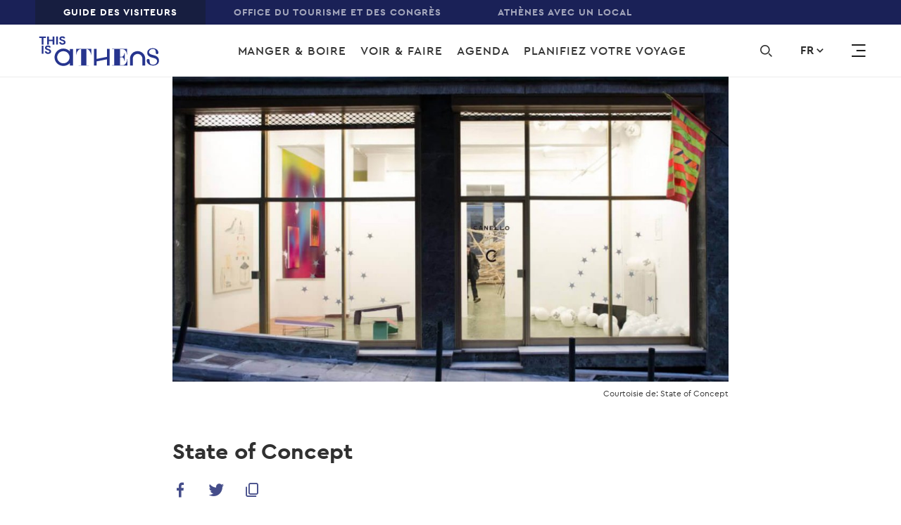

--- FILE ---
content_type: text/html; charset=UTF-8
request_url: https://www.thisisathens.org/fr/arts-entertainment/state-of-concept
body_size: 26326
content:
<!DOCTYPE html>
<html lang="fr" dir="ltr" prefix="content: http://purl.org/rss/1.0/modules/content/  dc: http://purl.org/dc/terms/  foaf: http://xmlns.com/foaf/0.1/  og: http://ogp.me/ns#  rdfs: http://www.w3.org/2000/01/rdf-schema#  schema: http://schema.org/  sioc: http://rdfs.org/sioc/ns#  sioct: http://rdfs.org/sioc/types#  skos: http://www.w3.org/2004/02/skos/core#  xsd: http://www.w3.org/2001/XMLSchema# ">
<head>
  <meta charset="UTF-8">
  <meta http-equiv="X-UA-Compatible" content="IE=edge" />
  <meta name="viewport" content="width=device-width, initial-scale=1, user-scalable=yes, minimum-scale=1">
  <meta charset="utf-8" />
<meta property="og:site_name" content="This is Athens" />
<link rel="canonical" href="https://www.thisisathens.org/fr/arts-entertainment/state-of-concept" />
<meta name="description" content="All about State of Concept in Acropolis / Koukaki, Athens; photos, info and articles by the Official Athens Guide." />
<meta property="og:title" content="State of Concept" />
<meta property="og:image" content="http://www.thisisathens.org/sites/default/files/styles/social_share/public/2019-09/OWN-Arts%26Entertainment-StateOfConcept.jpg?itok=L-kbpE2p" />
<meta name="Generator" content="Drupal 8 (https://www.drupal.org)" />
<meta name="MobileOptimized" content="width" />
<meta name="HandheldFriendly" content="true" />
<meta name="viewport" content="width=device-width, initial-scale=1.0" />
<link rel="alternate" hreflang="en" href="https://www.thisisathens.org/arts-entertainment/state-of-concept" />
<link rel="alternate" hreflang="fr" href="https://www.thisisathens.org/fr/arts-entertainment/state-of-concept" />
<link rel="alternate" hreflang="de" href="https://www.thisisathens.org/de/kunst-unterhaltung/state-of-concept" />
<link rel="shortcut icon" href="/themes/custom/tia/favicon.ico" type="image/vnd.microsoft.icon" />
<script src="/sites/default/files/google_tag/primary/google_tag.script.js?slvdxc" defer></script>

    <title>State of Concept | Arts &amp; Entertainment | Official Athens Guide</title>

    <!-- Favicon -->
    <link rel="apple-touch-icon" sizes="180x180" href="/themes/custom/tia/favicon/apple-touch-icon.png" />
    <link rel="icon" type="image/png" sizes="32x32" href="/themes/custom/tia/favicon/favicon-32x32.png" />
    <link rel="icon" type="image/png" sizes="16x16" href="/themes/custom/tia/favicon/favicon-16x16.png" />
    <link rel="manifest" href="/themes/custom/tia/favicon/site.webmanifest" />
    <link rel="mask-icon" href="/themes/custom/tia/favicon/safari-pinned-tab.svg" color="#5bbad5" />
    <meta name="msapplication-TileColor" content="#ffffff" />
    <meta name="theme-color" content="#ffffff" />
    <link rel="stylesheet" media="all" href="/sites/default/files/css/css_L90QTv95BlUfnPSGZHM01RRO88KxqQLr275YoDPSq8M.css" />
<link rel="stylesheet" media="all" href="/sites/default/files/css/css_Md4X6a3NwQFtdSekLdW7SiWAzrTjY-LjpgDMgp7GGZ4.css" />
<link rel="stylesheet" media="all" href="https://api.mapbox.com/mapbox-gl-js/v0.52.0/mapbox-gl.css" />
<link rel="stylesheet" media="all" href="/sites/default/files/css/css_rMlH7HZqpfQIBxYr_B2KkF3DOeH175lvEH49gjxCBXo.css" />

    
<!--[if lte IE 8]>
<script src="/sites/default/files/js/js_VtafjXmRvoUgAzqzYTA3Wrjkx9wcWhjP0G4ZnnqRamA.js"></script>
<![endif]-->

  </head>

  <body class="path-place language-fr">
        <a href="#main-content" class="visually-hidden focusable skip-link">
      Skip to main content
    </a>

    <noscript aria-hidden="true"><iframe src="https://www.googletagmanager.com/ns.html?id=GTM-N6WWZZT" height="0" width="0" style="display:none;visibility:hidden"></iframe></noscript>
      <div class="dialog-off-canvas-main-canvas" data-off-canvas-main-canvas>
    <header class="o-header container-fluid pl-0 pr-0 max-width-9999 d-none d-xl-block">
      <div class="m-top-bar row bg-dark-slate-blue-three">
      <div class="col-12">
          <nav role="navigation" aria-labelledby="block-top-menu" id="block-top" class="block block-menu navigation menu--top">
            
  <h2 class="visually-hidden" id="block-top-menu">Top</h2>
  

        
              <ul class="m-menu-navigation white letter-1 p xs all d-flex align-items-center pl-xxl-60 pl-xl-50 pl-lg-40 pl-md-30 pl-0">
              
                                <li class="m-menu-navigation__element">
        <a href="/fr" class="menu-item is-active" data-drupal-link-system-path="&lt;front&gt;">GUIDE DES VISITEURS</a>
              </li>
          
                  <li class="m-menu-navigation__element">
        <a href="/acvb" class="menu-item">Office du Tourisme et des Congrès</a>
              </li>
          
                  <li class="m-menu-navigation__element">
        <a href="/withalocal/fr" class="menu-item">ATHÈNES AVEC UN LOCAL</a>
              </li>
        </ul>
  


  </nav>


      </div>
    </div>
  
  <div class="o-header__container row bg-white align-items-center transition-03">
      <div class="o-header__brand col-3">
  <div class="relative ml-xxl-100 ml-xl-55 ml-lg-80 ml-md-70 ml-15">
          <a href="/fr" title="This is Athens" rel="home" class="logo d-inline-block transition-03 logo-small-new">
        <svg version="1.1" id="Layer_1" xmlns="http://www.w3.org/2000/svg" xmlns:xlink="http://www.w3.org/1999/xlink" x="0px" y="0px" viewBox="0 0 194.375 49.75" style="enable-background:new 0 0 194.375 49.75;" xml:space="preserve">
    <path class="logo-svg" d="M167.433,28.115c-1.131-1.101-2.428-1.959-3.89-2.571c-1.513-0.625-3.096-0.938-4.75-0.938
        s-3.237,0.313-4.749,0.938c-1.463,0.613-2.76,1.47-3.892,2.571c-1.118,1.115-1.99,2.39-2.613,3.829
        c-0.636,1.489-0.953,3.048-0.953,4.674V47.88h4.577V36.617c0-1.014,0.197-1.99,0.592-2.928c0.393-0.888,0.941-1.683,1.64-2.383
        c0.699-0.689,1.507-1.227,2.423-1.615c0.953-0.388,1.945-0.582,2.975-0.582s2.022,0.195,2.975,0.582
        c0.903,0.388,1.71,0.926,2.423,1.615c0.699,0.7,1.246,1.495,1.64,2.383c0.394,0.938,0.592,1.914,0.592,2.928v11.262h4.578V36.617
        c0-1.626-0.318-3.185-0.954-4.674C169.423,30.505,168.552,29.229,167.433,28.115"/>
    <path class="logo-svg" d="M184.938,31.152c-2.813-0.846-7.773-1.384-7.773-5.074c0-2.396,2.615-4.825,5.9-4.991
        c3.64,0.045,4.897,1.596,4.897,5.827c0,0.797,0.281,2.459,2.041,2.459c1.549,0,2.254-1.004,2.217-2.354
        c-0.208-4.393-4.288-7.151-9.155-7.202v-0.002c0,0-0.171,0.001-0.19,0.001v0.004c-5.543,0.182-8.64,3.706-8.64,7.375
        c0,3.343,2.188,6.38,7.696,7.726c3.28,0.808,8.203,1.653,8.203,5.766c0,2.883-2.5,5.766-6.445,5.766
        c-4.18,0-5.586-1.807-5.586-6.573c0-0.884-0.313-2.73-2.266-2.73c-1.718,0-2.5,1.115-2.461,2.614
        c0.234,4.921,4.844,7.996,10.313,7.996c6.211,0,9.453-3.69,9.453-7.804C193.141,35.765,190.915,32.728,184.938,31.152"/>
    <path class="logo-svg" d="M60.098,30.927h0.39c0-1.153,0.15-2.243,0.449-3.268s0.866-2.152,1.699-3.383
        c0.442-0.667,0.911-1.192,1.405-1.577c0.495-0.384,0.978-0.679,1.446-0.884c0.469-0.204,0.924-0.339,1.367-0.403
        c0.443-0.064,0.846-0.096,1.21-0.096v26.12h-3.995v0.442h0.09H80.54h0.027V47.57H80.54v-0.135h-3.88v-26.12
        c0.365,0,0.742,0.032,1.133,0.096c0.391,0.064,0.794,0.205,1.212,0.423c0.416,0.218,0.845,0.526,1.289,0.923
        c0.443,0.398,0.899,0.929,1.367,1.595c0.833,1.23,1.458,2.358,1.876,3.382c0.416,1.026,0.625,2.115,0.625,3.268h0.352V20.971
        H60.098V30.927z"/>
    <path class="logo-svg" d="M141.869,37.393v0.166c0,0.452-0.007,0.925-0.02,1.407c-0.013,0.472-0.082,0.974-0.209,1.493
        c-0.126,0.521-0.332,1.089-0.609,1.687c-0.28,0.599-0.678,1.258-1.189,1.96c-0.559,0.8-1.073,1.421-1.528,1.844
        c-0.447,0.415-0.912,0.719-1.382,0.901c-0.283,0.11-0.592,0.196-0.92,0.256h-5.558V34.354h2.662
        c0.438,0.05,0.839,0.129,1.191,0.235c0.632,0.192,1.202,0.645,1.696,1.348c0.454,0.647,0.807,1.289,1.048,1.911
        c0.236,0.615,0.357,1.289,0.357,2.002v0.167h0.65v-12.09h-0.65v0.167c0,0.738-0.127,1.424-0.376,2.037
        c-0.253,0.623-0.6,1.255-1.03,1.876c-0.274,0.393-0.55,0.702-0.821,0.92c-0.267,0.215-0.569,0.379-0.896,0.486
        c-0.234,0.078-0.484,0.134-0.742,0.169h-3.088V21.601h5.15c0.376,0.057,0.728,0.137,1.047,0.239
        c0.535,0.172,1.045,0.445,1.518,0.812c0.476,0.371,0.948,0.885,1.401,1.529c0.408,0.58,0.73,1.105,0.957,1.562
        c0.226,0.459,0.399,0.905,0.512,1.325c0.112,0.419,0.182,0.857,0.207,1.302c0.026,0.459,0.039,0.969,0.039,1.518v0.167h0.688
        v-9.227h-24.232v0.773h3.452v25.506h-3.452v0.772h24.814V37.393H141.869z"/>
    <polygon class="logo-svg" points="109.701,33.783 92.953,37.143 92.953,20.836 88.648,20.836 88.648,47.868 92.953,47.868
        92.953,41.062 109.701,37.701 109.701,47.868 114.005,47.868 114.005,20.836 109.701,20.836 	"/>
    <polygon  class="logo-svg" points="4.801,14.014 4.801,3.359 0.75,3.359 0.75,1.04 11.587,1.04 11.587,3.359 7.535,3.359
        7.535,14.014 	"/>
    <polygon  class="logo-svg" points="13.531,1.04 16.266,1.04 16.266,6.222 22.363,6.222 22.363,1.04 25.097,1.04
        25.097,14.014 22.363,14.014 22.363,8.542 16.266,8.542 16.266,14.014 13.531,14.014 	"/>
    <polygon  class="logo-svg" points="28.014,14.014 30.748,14.014 30.748,1.04 28.014,1.04 	"/>
    <path  class="logo-svg" d="M38.101,14.304c-0.621,0-1.215-0.079-1.782-0.236s-1.087-0.392-1.56-0.707
        c-0.473-0.314-0.885-0.697-1.236-1.15s-0.628-0.981-0.83-1.585l2.572-0.906c0.189,0.652,0.52,1.193,0.992,1.622
        s1.094,0.643,1.863,0.643c0.284,0,0.557-0.033,0.821-0.099c0.263-0.066,0.499-0.163,0.709-0.29c0.209-0.127,0.374-0.287,0.496-0.48
        c0.122-0.193,0.182-0.417,0.182-0.67c0-0.242-0.048-0.459-0.142-0.652c-0.095-0.193-0.253-0.375-0.476-0.544
        c-0.223-0.169-0.513-0.332-0.871-0.489c-0.358-0.157-0.8-0.32-1.327-0.49l-0.891-0.29c-0.392-0.121-0.787-0.284-1.185-0.489
        c-0.398-0.206-0.759-0.453-1.083-0.743s-0.591-0.631-0.8-1.023c-0.209-0.393-0.314-0.837-0.314-1.332
        c0-0.507,0.112-0.981,0.334-1.423c0.223-0.441,0.54-0.827,0.952-1.16c0.412-0.332,0.904-0.592,1.478-0.779
        c0.575-0.188,1.213-0.282,1.915-0.282c0.729,0,1.361,0.088,1.894,0.263c0.534,0.175,0.986,0.399,1.357,0.671
        s0.672,0.571,0.901,0.897s0.398,0.635,0.507,0.925l-2.411,0.906c-0.135-0.363-0.381-0.688-0.739-0.979
        c-0.358-0.29-0.848-0.434-1.468-0.434c-0.594,0-1.087,0.124-1.478,0.371c-0.392,0.248-0.588,0.571-0.588,0.97
        c0,0.387,0.189,0.715,0.567,0.988c0.378,0.272,0.979,0.534,1.803,0.788l0.912,0.272c0.581,0.181,1.11,0.389,1.59,0.625
        C41.243,7.246,41.656,7.527,42,7.854c0.344,0.326,0.608,0.697,0.79,1.114s0.273,0.897,0.273,1.441c0,0.676-0.152,1.259-0.456,1.749
        c-0.304,0.489-0.692,0.891-1.164,1.205c-0.473,0.314-1.006,0.55-1.601,0.707C39.248,14.225,38.668,14.304,38.101,14.304"/>
    <polygon  class="logo-svg" points="4.827,28.781 7.562,28.781 7.562,15.807 4.827,15.807 	"/>
    <path  class="logo-svg" d="M14.914,29.071c-0.621,0-1.215-0.079-1.782-0.236c-0.567-0.157-1.087-0.392-1.56-0.707
        c-0.473-0.314-0.885-0.697-1.236-1.15s-0.628-0.981-0.83-1.585l2.572-0.906c0.189,0.652,0.52,1.193,0.992,1.622
        c0.473,0.429,1.094,0.643,1.863,0.643c0.284,0,0.557-0.033,0.821-0.099c0.263-0.066,0.499-0.163,0.709-0.29
        c0.209-0.127,0.374-0.287,0.496-0.48c0.122-0.193,0.182-0.417,0.182-0.67c0-0.242-0.048-0.459-0.142-0.652
        c-0.095-0.193-0.253-0.375-0.476-0.544s-0.513-0.332-0.871-0.489s-0.8-0.32-1.327-0.49l-0.891-0.29
        c-0.392-0.121-0.787-0.284-1.185-0.489c-0.398-0.206-0.759-0.453-1.083-0.743s-0.591-0.631-0.8-1.023
        c-0.209-0.393-0.314-0.837-0.314-1.332c0-0.507,0.112-0.981,0.334-1.423c0.223-0.441,0.54-0.827,0.952-1.16
        c0.412-0.332,0.904-0.592,1.478-0.779c0.574-0.187,1.212-0.281,1.914-0.281c0.729,0,1.361,0.088,1.894,0.263
        c0.534,0.175,0.986,0.399,1.357,0.671c0.371,0.272,0.672,0.571,0.901,0.897c0.229,0.326,0.398,0.635,0.507,0.925l-2.411,0.906
        c-0.135-0.363-0.381-0.688-0.739-0.979c-0.358-0.29-0.848-0.434-1.468-0.434c-0.594,0-1.087,0.124-1.478,0.371
        c-0.392,0.248-0.588,0.571-0.588,0.97c0,0.387,0.189,0.715,0.567,0.988c0.378,0.272,0.979,0.534,1.803,0.788l0.912,0.272
        c0.581,0.181,1.11,0.389,1.59,0.625c0.479,0.236,0.892,0.517,1.236,0.843s0.608,0.697,0.79,1.114
        c0.182,0.417,0.273,0.897,0.273,1.441c0,0.676-0.152,1.259-0.456,1.749c-0.304,0.489-0.692,0.891-1.164,1.205
        c-0.473,0.314-1.006,0.55-1.601,0.707C16.062,28.992,15.482,29.071,14.914,29.071"/>
    <path  class="logo-svg" d="M39.551,44.203c-5.488,0-9.937-4.378-9.937-9.778s4.449-9.778,9.937-9.778
        s9.937,4.378,9.937,9.778S45.038,44.203,39.551,44.203L39.551,44.203z M49.868,21.07v3.752c-2.589-2.693-6.253-4.376-10.317-4.376
        c-7.846,0-14.206,6.258-14.206,13.979s6.36,13.979,14.206,13.979c4.065,0,7.728-1.682,10.317-4.375v3.795h5.084V21.07H49.868z"/>
</svg>

      </a>

      <a href="/fr" title="This is Athens" rel="home" class="logo d-inline-block absolute transition-03 logo-big-new">
        <svg width="270px" height="110px" viewBox="0 0 264 110" version="1.1" xmlns="http://www.w3.org/2000/svg" xmlns:xlink="http://www.w3.org/1999/xlink">
    <defs>
        <polygon id="path-1" points="0 109.075064 263.424371 109.075064 263.424371 0 0 0"></polygon>
    </defs>
    <g id="Visitor" stroke="none" stroke-width="1" fill="none" fill-rule="evenodd">
        <g id="Homepage-V3" transform="translate(-100.000000, -255.000000)">
            <g id="HEADER" transform="translate(0.000000, 187.000000)">
                <g id="NAV-2" transform="translate(0.000000, 68.000000)">
                    <g id="Group-4" transform="translate(100.000000, 0.000000)">
                        <g id="LOGO-/-white-Copy" transform="translate(0.000000, 0.000000)">
                            <g id="Group-42" transform="translate(0.000000, 0.746667)">
                                <path d="M227.501006,37.8883862 C225.955722,36.364509 224.185423,35.1767186 222.191811,34.3292693 C220.124898,33.4622504 217.965934,33.0291664 215.709803,33.0291664 C213.451967,33.0291664 211.290446,33.4622504 209.22609,34.3292693 C207.229922,35.1767186 205.459622,36.364509 203.914338,37.8883862 C202.386954,39.4309822 201.198799,41.1982033 200.349021,43.1909003 C199.480492,45.2516656 199.045801,47.4111298 199.045801,49.6616352 L199.045801,65.2552129 L205.294269,65.2552129 L205.294269,49.6616352 C205.294269,48.25943 205.561902,46.9057233 206.10143,45.607322 C206.639254,44.3778399 207.385047,43.2776873 208.341367,42.3068644 C209.294277,41.3539093 210.396346,40.6094132 211.646722,40.0716743 C212.94909,39.5347862 214.301746,39.2667676 215.709803,39.2667676 C217.111894,39.2667676 218.467959,39.5347862 219.768622,40.0716743 C221.000247,40.6094132 222.10402,41.3539093 223.076535,42.3068644 C224.030298,43.2776873 224.776091,44.3778399 225.315619,45.607322 C225.851738,46.9057233 226.12278,48.25943 226.12278,49.6616352 L226.12278,65.2552129 L232.371248,65.2552129 L232.371248,49.6616352 C232.371248,47.4111298 231.936557,45.2516656 231.06888,43.1909003 C230.217398,41.1982033 229.027538,39.4309822 227.501006,37.8883862" id="Fill-1" fill="#FFFFFE"></path>
                                <path d="M251.392213,42.0944915 C247.553296,40.9245691 240.784051,40.1800729 240.784051,35.0698515 C240.784051,31.751526 244.351073,28.3881052 248.83606,28.1583749 C253.803468,28.221338 255.520071,30.3680394 255.520071,36.2278621 C255.520071,37.331418 255.903622,39.6312729 258.30465,39.6312729 C260.419293,39.6312729 261.380727,38.2401287 261.330439,36.3716562 C261.046612,30.289761 255.479159,26.4694323 248.83606,26.3988115 L248.83606,26.3971098 L248.576098,26.3971098 L248.576098,26.4030658 C241.012477,26.6549182 236.782338,31.5345585 236.782338,36.6150001 C236.782338,41.242788 239.76892,45.4485529 247.286515,47.3110695 C251.766388,48.4299408 258.484492,49.5981616 258.484492,55.2954714 C258.484492,59.2859706 255.070891,63.2790224 249.687543,63.2790224 C243.982864,63.2790224 242.062553,60.7766646 242.062553,54.1766001 C242.062553,52.952223 241.635533,50.398814 238.970282,50.398814 C236.624656,50.398814 235.558385,51.94141 235.611229,54.0174906 C235.930855,60.8311191 242.22194,65.0879353 249.687543,65.0879353 C258.164867,65.0879353 262.59019,59.9794156 262.59019,54.2821058 C262.59019,48.4818429 259.549059,44.2777796 251.392213,42.0944915" id="Fill-3" fill="#FFFFFE"></path>
                                <path d="M81.0025976,41.7833347 L81.53275,41.7833347 C81.53275,40.187135 81.7381628,38.679424 82.1464312,37.2593508 C82.5546997,35.8401285 83.3286199,34.2788138 84.4673395,32.5754066 C85.0707927,31.6530823 85.7083393,30.9256032 86.384241,30.3921186 C87.060995,29.8603356 87.71985,29.4527772 88.358249,29.1677415 C88.9983526,28.8844076 89.6188525,28.6989217 90.2240104,28.610433 C90.8291682,28.5210935 91.380629,28.4768491 91.8749833,28.4768491 L91.8749833,64.6423437 L86.4225961,64.6423437 L86.4225961,65.2549576 L86.5461847,65.2549576 L108.900376,65.2549576 L108.939583,65.2549576 L108.939583,64.8303821 L108.900376,64.8303821 L108.900376,64.6423437 L103.607375,64.6423437 L103.607375,28.4768491 C104.104286,28.4768491 104.620801,28.5210935 105.152658,28.610433 C105.687073,28.6989217 106.235976,28.8937669 106.807041,29.1958197 C107.372991,29.4978724 107.959398,29.9232987 108.567113,30.4738004 C109.169714,31.0234513 109.79277,31.7602897 110.431169,32.6826141 C111.569889,34.3851704 112.421372,35.9456342 112.991584,37.3648566 C113.559239,38.7849297 113.843919,40.2926407 113.843919,41.8905421 L114.323783,41.8905421 L114.323783,27.9969682 L81.0025976,27.9969682 L81.0025976,41.7833347 Z" id="Fill-5" fill="#FFFFFE"></path>
                                <path d="M192.60854,50.7354964 L192.60854,50.9652267 C192.60854,51.5914543 192.599165,52.2466109 192.58297,52.9153811 C192.565924,53.5671343 192.46961,54.2631318 192.299143,54.9821023 C192.126971,55.7044763 191.845701,56.4898133 191.465559,57.317693 C191.083713,58.1472744 190.539923,59.0585377 189.844418,60.0302115 C189.079873,61.1397234 188.378402,61.9990847 187.759606,62.5844713 C187.149334,63.1587969 186.514345,63.5808198 185.874241,63.8326722 C185.487281,63.9832732 185.065375,64.1032434 184.616195,64.186627 L177.030413,64.186627 L177.030413,46.5280298 L180.66477,46.5280298 C181.261404,46.596098 181.809455,46.705858 182.290172,46.8539064 C183.152735,47.1193724 183.930065,47.7464509 184.605114,48.7206772 C185.223057,49.6149234 185.705479,50.5057662 186.033628,51.3651274 C186.356663,52.2176819 186.521164,53.1502164 186.521164,54.1380564 L186.521164,54.3694884 L187.408444,54.3694884 L187.408444,37.6289612 L186.521164,37.6289612 L186.521164,37.861244 C186.521164,38.8831181 186.348992,39.8318189 186.009763,40.6818208 C185.662862,41.5445854 185.189816,42.4184112 184.60341,43.2777724 C184.226678,43.8223181 183.852503,44.2502971 183.480884,44.5514989 C183.116937,44.8501482 182.70526,45.076475 182.258636,45.2245234 C181.93901,45.3317309 181.598076,45.411711 181.24521,45.4593588 L177.030413,45.4593588 L177.030413,28.8694326 L184.060472,28.8694326 C184.573578,28.947711 185.054295,29.0600236 185.489838,29.2012651 C186.219437,29.4378022 186.916647,29.8181333 187.562717,30.3252416 C188.212196,30.8383057 188.855709,31.5513203 189.475357,32.4438648 C190.031932,33.2436664 190.470884,33.973698 190.779429,34.6050307 C191.087122,35.2423194 191.322367,35.8591876 191.479196,36.44032 C191.632617,37.0197507 191.729783,37.6272595 191.763024,38.2441278 C191.79797,38.8797147 191.815869,39.5850716 191.815869,40.3440322 L191.815869,40.576315 L192.755142,40.576315 L192.755142,27.7990598 L159.680281,27.7990598 L159.680281,28.8694326 L164.392841,28.8694326 L164.392841,64.186627 L159.680281,64.186627 L159.680281,65.255298 L193.549518,65.255298 L193.549518,50.7354964 L192.60854,50.7354964 Z" id="Fill-7" fill="#FFFFFE"></path>
                                <polygon id="Fill-9" fill="#FFFFFE" points="148.703314 45.7371622 125.843688 50.3913265 125.843688 27.8122481 119.968543 27.8122481 119.968543 65.2404081 125.843688 65.2404081 125.843688 55.8180651 148.703314 51.1639008 148.703314 65.2404081 154.577607 65.2404081 154.577607 27.8122481 148.703314 27.8122481"></polygon>
                                <polygon id="Fill-11" fill="#FFFFFE" points="5.52935307 18.3653155 5.52935307 3.61238028 0.00025570051 3.61238028 0.00025570051 0.40126214 14.7916779 0.40126214 14.7916779 3.61238028 9.26172819 3.61238028 9.26172819 18.3653155"></polygon>
                                <polygon id="Fill-13" fill="#FFFFFE" points="17.4453378 0.401006884 21.1777129 0.401006884 21.1777129 7.57709867 29.4999122 7.57709867 29.4999122 0.401006884 33.231435 0.401006884 33.231435 18.3650602 29.4999122 18.3650602 29.4999122 10.7882168 21.1777129 10.7882168 21.1777129 18.3650602 17.4453378 18.3650602"></polygon>
                                <mask id="mask-2" fill="white">
                                    <use xlink:href="#path-1"></use>
                                </mask>
                                <g id="Clip-16"></g>
                                <polygon id="Fill-15" fill="#FFFFFE" mask="url(#mask-2)" points="37.2120953 18.364805 40.9444704 18.364805 40.9444704 0.400751628 37.2120953 0.400751628"></polygon>
                                <path d="M50.9794369,18.7670881 C50.1322159,18.7670881 49.3216453,18.658179 48.5468728,18.4403607 C47.7729525,18.2233932 47.0629575,17.8975167 46.4177398,17.4627309 C45.7733746,17.0270943 45.2108334,16.4953114 44.7318211,15.8690838 C44.2519565,15.2420053 43.8743721,14.510272 43.5982155,13.6730329 L47.1089836,12.418876 C47.3672411,13.3224816 47.8181263,14.071232 48.4641963,14.6651272 C49.1085615,15.2581715 49.9566349,15.5551191 51.007564,15.5551191 C51.3936718,15.5551191 51.7686992,15.5091731 52.1275322,15.4164301 C52.4863653,15.3253889 52.8094003,15.1909542 53.0940802,15.0156785 C53.3796124,14.8404029 53.6054812,14.6183303 53.7708342,14.3511625 C53.9378919,14.0839948 54.0205683,13.7742844 54.0205683,13.4220314 C54.0205683,13.0884971 53.9557909,12.7872953 53.8279406,12.5192767 C53.6983857,12.2521089 53.4818926,12.0011073 53.1784613,11.766272 C52.8741777,11.5322875 52.4769896,11.3059607 51.989454,11.0889932 C51.5002137,10.8720258 50.8967604,10.645699 50.1790943,10.4117145 L48.9619599,10.010112 C48.4275458,9.84334487 47.8880178,9.6178689 47.344228,9.33368409 C46.7995859,9.04864843 46.3077886,8.70575479 45.8654267,8.30415231 C45.4230649,7.90254983 45.0591178,7.43032657 44.7735856,6.88663169 C44.487201,6.34293681 44.344861,5.72862115 44.344861,5.04283386 C44.344861,4.34002952 44.497429,3.68402208 44.8008603,3.07396068 C45.1042915,2.46219758 45.5372777,1.92786208 46.0998189,1.46755076 C46.6615077,1.00723944 47.3357047,0.648179597 48.1181482,0.388669519 C48.9014441,0.130010295 49.7725305,-0.000170170543 50.7314074,-0.000170170543 C51.7269348,-0.000170170543 52.5877932,0.121501767 53.3165396,0.363143938 C54.0435814,0.605636961 54.6615243,0.916198202 55.1678113,1.29142425 C55.675803,1.66750115 56.0849238,2.08186642 56.3977308,2.53366921 C56.7113901,2.985472 56.9423728,3.41174921 57.0898268,3.81335169 L53.7998136,5.06835944 C53.6148569,4.56635634 53.2781845,4.11455355 52.7906489,3.71380192 C52.3031133,3.31134859 51.6340303,3.11054735 50.7859569,3.11054735 C49.9753863,3.11054735 49.3028939,3.2824196 48.7684799,3.62531324 C48.2323611,3.96820688 47.9664326,4.41490456 47.9664326,4.96710797 C47.9664326,5.50314518 48.2246901,5.95920223 48.7403528,6.33527913 C49.2568678,6.71050518 50.0759618,7.07467014 51.2010441,7.42692316 L52.4454532,7.80214921 C53.2372725,8.05315076 53.9609049,8.34244068 54.6154982,8.66831727 C55.2692392,8.99419386 55.8317803,9.38303355 56.3014169,9.83483634 C56.7710535,10.2857883 57.1315912,10.8005542 57.3804731,11.3774323 C57.6285026,11.9551613 57.7529435,12.6196773 57.7529435,13.3726819 C57.7529435,14.3094708 57.5458261,15.1160791 57.1315912,15.7933579 C56.7165041,16.4706367 56.1863517,17.0270943 55.5419864,17.4627309 C54.8967688,17.8975167 54.16717,18.2233932 53.3565994,18.4403607 C52.5460287,18.658179 51.7542095,18.7670881 50.9794369,18.7670881" id="Fill-17" fill="#FFFFFE" mask="url(#mask-2)"></path>
                                <polygon id="Fill-18" fill="#FFFFFE" mask="url(#mask-2)" points="5.56404311 38.8107957 9.29727056 38.8107957 9.29727056 20.8467423 5.56404311 20.8467423"></polygon>
                                <path d="M19.33147,39.2129087 C18.484249,39.2129087 17.6736784,39.1031487 16.8989058,38.8861812 C16.1249856,38.6692138 15.4158428,38.3433372 14.7697729,37.9077006 C14.1262599,37.4729149 13.5628665,36.9411319 13.0838542,36.3149043 C12.6039896,35.6878259 12.2264051,34.9560925 11.9502486,34.1188535 L15.4610166,32.8646966 C15.7192741,33.7674513 16.1701593,34.5170525 16.8162293,35.1109477 C17.4614469,35.7039921 18.3095203,36.0009397 19.3595971,36.0009397 C19.7457048,36.0009397 20.1207322,35.9549936 20.4795653,35.8622507 C20.8383983,35.7703586 21.160581,35.6367747 21.4469656,35.461499 C21.7316455,35.2853725 21.9583666,35.0641508 22.1237196,34.7961322 C22.2899249,34.5289645 22.3734537,34.2201049 22.3734537,33.8678519 C22.3734537,33.5334668 22.3078239,33.2331158 22.1799737,32.9650972 C22.0504188,32.6979294 21.8339257,32.4469279 21.5304944,32.2120925 C21.2262108,31.978108 20.8290227,31.7517812 20.341487,31.5339629 C19.8522467,31.3178463 19.2496458,31.0915195 18.5311274,30.857535 L17.313993,30.4559325 C16.7795789,30.2891654 16.2400508,30.0628386 15.6962611,29.7786538 C15.1524713,29.494469 14.6598217,29.1507245 14.2174598,28.7499728 C13.7742456,28.3483704 13.4111508,27.8761471 13.1256186,27.3324522 C12.8400864,26.7887573 12.6968941,26.1744417 12.6968941,25.4886544 C12.6968941,24.78585 12.8494621,24.1289918 13.1537457,23.5189304 C13.4571769,22.9080181 13.8893108,22.3736826 14.4518519,21.9133713 C15.014393,21.45306 15.6877377,21.0940001 16.4701813,20.83449 C17.2534772,20.5758308 18.1245636,20.4456504 19.0834405,20.4456504 C20.0789678,20.4456504 20.9398262,20.5673223 21.6685727,20.8089645 C22.3964668,21.0514575 23.0135573,21.3620187 23.5198444,21.7372448 C24.027836,22.1133217 24.4369569,22.5276869 24.7506161,22.9794897 C25.0634231,23.4312925 25.2944059,23.8575697 25.4418599,24.2591722 L22.1518466,25.5133291 C21.9668899,25.011326 21.6302176,24.5603741 21.1426819,24.1596224 C20.6551463,23.7571691 19.9860633,23.5563679 19.1379899,23.5563679 C18.3274193,23.5563679 17.654927,23.7282401 17.1205129,24.0711338 C16.5852465,24.4131766 16.3184656,24.8607251 16.3184656,25.4129285 C16.3184656,25.9489657 16.5767232,26.4041719 17.0923859,26.7802488 C17.6089009,27.1563257 18.4279949,27.5204907 19.5539294,27.8718928 L20.7983386,28.2479697 C21.5893055,28.4989713 22.3129379,28.7882612 22.9675313,29.1141378 C23.6212722,29.4400144 24.1838133,29.8288541 24.65345,30.2806569 C25.1239389,30.7316088 25.4844766,31.2463747 25.7325061,31.8232528 C25.9805356,32.400131 26.1049765,33.0646469 26.1049765,33.8185024 C26.1049765,34.7552913 25.8987114,35.5610488 25.4844766,36.2391784 C25.0676848,36.9164572 24.5383847,37.4729149 23.8948718,37.9077006 C23.2488018,38.3433372 22.5200554,38.6692138 21.7094847,38.8861812 C20.8989141,39.1031487 20.1062425,39.2129087 19.33147,39.2129087" id="Fill-19" fill="#FFFFFE" mask="url(#mask-2)"></path>
                                <path d="M52.9571099,60.1659225 C45.4659373,60.1659225 39.3939025,54.1044478 39.3939025,46.6263033 C39.3939025,39.1498605 45.4659373,33.0883857 52.9571099,33.0883857 C60.4465779,33.0883857 66.5186127,39.1498605 66.5186127,46.6263033 C66.5186127,54.1044478 60.4465779,60.1659225 52.9571099,60.1659225 L52.9571099,60.1659225 Z M67.038537,28.1355721 L67.038537,33.3308788 C63.5039036,29.603293 58.505811,27.2711057 52.9571099,27.2711057 C42.2492249,27.2711057 33.5664879,35.9361898 33.5664879,46.6263033 C33.5664879,57.3155659 42.2492249,65.9806499 52.9571099,65.9806499 C58.505811,65.9806499 63.5039036,63.651866 67.038537,59.9234295 L67.038537,65.1791467 L73.9765442,65.1791467 L73.9765442,28.1355721 L67.038537,28.1355721 Z" id="Fill-20" fill="#FFFFFE" mask="url(#mask-2)"></path>
                                <path d="M188.88878,90.5797378 C189.504166,90.5797378 190.080344,90.4682761 190.616463,90.2479052 C191.150877,90.0266835 191.619661,89.7195257 192.020259,89.32473 C192.420004,88.9324869 192.734515,88.4560094 192.962941,87.8969992 C193.18881,87.3371381 193.304728,86.7177173 193.304728,86.0421403 C193.304728,85.3665632 193.18881,84.7479933 192.962941,84.1889831 C192.734515,83.6308237 192.420004,83.1534953 192.020259,82.7612522 C191.619661,82.3681583 191.150877,82.0584479 190.616463,81.838077 C190.080344,81.6177062 189.504166,81.5062445 188.88878,81.5062445 C188.273394,81.5062445 187.69892,81.6177062 187.162801,81.838077 C186.626683,82.0584479 186.157898,82.3681583 185.758153,82.7612522 C185.358408,83.1534953 185.043896,83.6308237 184.816323,84.1889831 C184.587897,84.7479933 184.474537,85.3665632 184.474537,86.0421403 C184.474537,86.7177173 184.587897,87.3371381 184.816323,87.8969992 C185.043896,88.4560094 185.358408,88.9324869 185.758153,89.32473 C186.157898,89.7195257 186.626683,90.0266835 187.162801,90.2479052 C187.69892,90.4682761 188.273394,90.5797378 188.88878,90.5797378 M188.88878,92.9400032 C187.903481,92.9400032 186.988925,92.7604733 186.145966,92.4056677 C185.303006,92.0500113 184.572555,91.5590693 183.957169,90.9387976 C183.339226,90.3176752 182.857657,89.5867927 182.507347,88.7444485 C182.155333,87.9029552 181.980604,87.002753 181.980604,86.0421403 C181.980604,85.0840801 182.155333,84.1821762 182.507347,83.3415338 C182.857657,82.5000404 183.339226,81.769158 183.957169,81.1463338 C184.572555,80.526913 185.303006,80.0376727 186.145966,79.6820162 C186.988925,79.325509 187.903481,79.145979 188.88878,79.145979 C189.874079,79.145979 190.788635,79.325509 191.632446,79.6820162 C192.475406,80.0376727 193.2033,80.526913 193.82039,81.1463338 C194.436629,81.769158 194.920755,82.5000404 195.270212,83.3415338 C195.621374,84.1821762 195.796103,85.0840801 195.796103,86.0421403 C195.796103,87.002753 195.621374,87.9029552 195.270212,88.7444485 C194.920755,89.5867927 194.436629,90.3176752 193.82039,90.9387976 C193.2033,91.5590693 192.475406,92.0500113 191.632446,92.4056677 C190.788635,92.7604733 189.874079,92.9400032 188.88878,92.9400032" id="Fill-21" fill="#FFFFFE" mask="url(#mask-2)"></path>
                                <polygon id="Fill-22" fill="#FFFFFE" mask="url(#mask-2)" points="197.81162 79.442246 206.197744 79.442246 206.197744 81.8016605 200.305552 81.8016605 200.305552 85.0102261 205.607928 85.0102261 205.607928 87.3704915 200.305552 87.3704915 200.305552 92.6440767 197.81162 92.6440767"></polygon>
                                <polygon id="Fill-23" fill="#FFFFFE" mask="url(#mask-2)" points="208.118737 79.442246 216.504009 79.442246 216.504009 81.8016605 210.612669 81.8016605 210.612669 85.0102261 215.914193 85.0102261 215.914193 87.3704915 210.612669 87.3704915 210.612669 92.6440767 208.118737 92.6440767"></polygon>
                                <polygon id="Fill-24" fill="#FFFFFE" mask="url(#mask-2)" points="218.425342 92.6442468 220.920127 92.6442468 220.920127 79.4424161 218.425342 79.4424161"></polygon>
                                <path d="M234.957318,90.5249429 C234.305282,91.3102799 233.535623,91.9092802 232.649195,92.3219438 C231.761914,92.7337565 230.771501,92.9405137 229.674545,92.9405137 C228.689246,92.9405137 227.775543,92.7609838 226.932584,92.4053274 C226.088772,92.0496709 225.359173,91.5629832 224.743787,90.9469658 C224.127549,90.3326502 223.641718,89.6043202 223.28459,88.7628269 C222.926609,87.9221844 222.748471,87.0151754 222.748471,86.0417999 C222.748471,85.070977 222.926609,84.1648189 223.28459,83.3233255 C223.641718,82.4809813 224.127549,81.7526514 224.743787,81.1374849 C225.359173,80.5240201 226.088772,80.0381832 226.932584,79.6825268 C227.775543,79.3260195 228.689246,79.1456387 229.674545,79.1456387 C230.735703,79.1456387 231.668157,79.3319754 232.473614,79.6995438 C233.280775,80.0688139 233.998441,80.6031494 234.624907,81.3034012 L232.871654,83.0000015 C232.477023,82.5456461 232.024433,82.1814812 231.513884,81.91091 C231.000779,81.6420406 230.394769,81.5059041 229.693297,81.5059041 C229.076206,81.5059041 228.499175,81.6148133 227.956238,81.8283773 C227.41671,82.0453447 226.943664,82.3508009 226.544771,82.7421931 C226.145026,83.1361379 225.826253,83.6134663 225.593565,84.1716257 C225.359173,84.7306359 225.240699,85.3543109 225.240699,86.0417999 C225.240699,86.7318415 225.359173,87.3555165 225.593565,87.9153776 C225.826253,88.4743878 226.145026,88.9500145 226.544771,89.3439593 C226.943664,89.7370533 227.41671,90.0408077 227.956238,90.2577751 C228.499175,90.4730409 229.076206,90.5793975 229.693297,90.5793975 C230.433124,90.5793975 231.090274,90.4287965 231.661338,90.1267438 C232.23496,89.8263928 232.742952,89.3992647 233.184461,88.8445088 L234.957318,90.5249429 Z" id="Fill-25" fill="#FFFFFE" mask="url(#mask-2)"></path>
                                <polygon id="Fill-26" fill="#FFFFFE" mask="url(#mask-2)" points="236.954254 92.6442468 239.448186 92.6442468 239.448186 79.4424161 236.954254 79.4424161"></polygon>
                                <path d="M249.124831,87.2046603 L247.944347,83.9042027 L247.46363,82.3003453 L247.316176,82.3003453 L246.835459,83.9042027 L245.65327,87.2046603 L249.124831,87.2046603 Z M245.967782,79.442331 L248.812024,79.442331 L253.78199,92.6441617 L251.028095,92.6441617 L249.937106,89.4926033 L244.841847,89.4926033 L243.750006,92.6441617 L240.998669,92.6441617 L245.967782,79.442331 Z" id="Fill-27" fill="#FFFFFE" mask="url(#mask-2)"></path>
                                <polygon id="Fill-28" fill="#FFFFFE" mask="url(#mask-2)" points="255.33341 79.442246 257.825637 79.442246 257.825637 90.2846621 263.423774 90.2846621 263.423774 92.6440767 255.33341 92.6440767"></polygon>
                                <polygon id="Fill-29" fill="#FFFFFE" mask="url(#mask-2)" points="122.385765 95.5768809 125.082553 95.5768809 127.815991 103.524696 128.297561 105.221296 128.44331 105.221296 128.963234 103.524696 131.807476 95.5768809 134.503412 95.5768809 129.682605 108.778712 127.05997 108.778712"></polygon>
                                <polygon id="Fill-30" fill="#FFFFFE" mask="url(#mask-2)" points="136.098301 108.778967 138.593086 108.778967 138.593086 95.5771361 136.098301 95.5771361"></polygon>
                                <path d="M145.356365,109.075064 C144.788709,109.075064 144.248329,108.995934 143.730962,108.835123 C143.21189,108.674312 142.740548,108.436073 142.307562,108.115302 C141.877133,107.796232 141.502958,107.405691 141.18248,106.94623 C140.86115,106.483366 140.609711,105.946478 140.423902,105.331312 L142.771232,104.410689 C142.942552,105.072652 143.243426,105.624005 143.673855,106.060492 C144.105137,106.496129 144.672792,106.715649 145.374264,106.715649 C145.633373,106.715649 145.880551,106.681615 146.123466,106.612696 C146.362972,106.543777 146.579465,106.44678 146.767831,106.31745 C146.960459,106.18812 147.111322,106.024757 147.222126,105.829911 C147.332077,105.632513 147.389184,105.404485 147.389184,105.147527 C147.389184,104.901631 147.344862,104.679558 147.258776,104.482161 C147.17269,104.287315 147.027794,104.10268 146.824938,103.930808 C146.62123,103.758936 146.357858,103.592169 146.029709,103.431358 C145.703265,103.273099 145.300963,103.105481 144.821098,102.932758 L144.007118,102.639214 C143.649137,102.516691 143.290304,102.350775 142.92721,102.139763 C142.563263,101.932155 142.233409,101.680303 141.938501,101.385057 C141.642741,101.091513 141.399825,100.742663 141.208902,100.342762 C141.017979,99.9437122 140.92337,99.4936112 140.92337,98.9890555 C140.92337,98.4708862 141.024798,97.9884527 141.227654,97.5400533 C141.431362,97.091654 141.719451,96.6968583 142.097035,96.3607715 C142.47121,96.0212812 142.921243,95.7575169 143.443725,95.5669259 C143.967911,95.375484 144.550056,95.2810394 145.190159,95.2810394 C145.854128,95.2810394 146.431159,95.3703789 146.916138,95.5499088 C147.402821,95.7268862 147.816203,95.9540639 148.15458,96.2314419 C148.492957,96.507969 148.767409,96.8125743 148.975379,97.143556 C149.185906,97.4753885 149.340178,97.7876515 149.439049,98.0837482 L147.240025,99.0077743 C147.117289,98.6368025 146.892272,98.3058208 146.564976,98.009724 C146.239384,97.715329 145.793612,97.5672806 145.22681,97.5672806 C144.683872,97.5672806 144.236396,97.6957594 143.877563,97.9467609 C143.520435,98.1986133 143.341445,98.5278933 143.341445,98.9320484 C143.341445,99.3259932 143.515321,99.6595274 143.861369,99.9369054 C144.204008,100.213433 144.753764,100.482302 145.503818,100.73926 L146.335697,101.015787 C146.864145,101.200422 147.347419,101.413135 147.784667,101.653926 C148.221915,101.891314 148.598647,102.177201 148.913159,102.510735 C149.225113,102.842567 149.466324,103.220346 149.633382,103.644071 C149.799587,104.067795 149.882264,104.556185 149.882264,105.109239 C149.882264,105.797579 149.744185,106.391474 149.466324,106.890925 C149.189315,107.386121 148.835596,107.796232 148.404315,108.115302 C147.973885,108.436073 147.48635,108.674312 146.944265,108.835123 C146.403884,108.995934 145.873732,109.075064 145.356365,109.075064" id="Fill-31" fill="#FFFFFE" mask="url(#mask-2)"></path>
                                <polygon id="Fill-32" fill="#FFFFFE" mask="url(#mask-2)" points="151.948324 108.778967 154.440551 108.778967 154.440551 95.5771361 151.948324 95.5771361"></polygon>
                                <polygon id="Fill-33" fill="#FFFFFE" mask="url(#mask-2)" points="159.944334 108.778371 159.944334 97.9359551 156.252019 97.9359551 156.252019 95.5765405 166.133991 95.5765405 166.133991 97.9359551 162.439971 97.9359551 162.439971 108.778371"></polygon>
                                <path d="M173.674855,106.715224 C174.291946,106.715224 174.86642,106.60206 175.400834,106.381689 C175.937805,106.162169 176.407441,105.854161 176.807186,105.459365 C177.205227,105.067122 177.521443,104.592346 177.749017,104.032485 C177.97659,103.471773 178.089098,102.853203 178.089098,102.176775 C178.089098,101.502049 177.97659,100.883479 177.749017,100.32532 C177.521443,99.7663095 177.205227,99.2881302 176.807186,98.8950363 C176.407441,98.5027932 175.937805,98.1939336 175.400834,97.9735628 C174.86642,97.7531919 174.291946,97.6417302 173.674855,97.6417302 C173.057765,97.6417302 172.483291,97.7531919 171.948024,97.9735628 C171.412758,98.1939336 170.943121,98.5027932 170.545081,98.8950363 C170.143631,99.2881302 169.830824,99.7663095 169.603251,100.32532 C169.374825,100.883479 169.260612,101.502049 169.260612,102.176775 C169.260612,102.853203 169.374825,103.471773 169.603251,104.032485 C169.830824,104.592346 170.143631,105.067122 170.545081,105.459365 C170.943121,105.854161 171.412758,106.162169 171.948024,106.381689 C172.483291,106.60206 173.057765,106.715224 173.674855,106.715224 M173.674855,109.074638 C172.688703,109.074638 171.775,108.895959 170.931189,108.540303 C170.088229,108.184646 169.358631,107.693704 168.743245,107.074283 C168.127006,106.453161 167.643732,105.721428 167.294275,104.879083 C166.943113,104.038441 166.767532,103.136537 166.767532,102.176775 C166.767532,101.218715 166.943113,100.317662 167.294275,99.4753178 C167.643732,98.6346753 168.127006,97.9037929 168.743245,97.2809687 C169.358631,96.6623988 170.088229,96.1723076 170.931189,95.8158003 C171.775,95.4601439 172.688703,95.280614 173.674855,95.280614 C174.660154,95.280614 175.57471,95.4601439 176.418522,95.8158003 C177.261481,96.1723076 177.990227,96.6623988 178.606466,97.2809687 C179.223556,97.9037929 179.70683,98.6346753 180.057992,99.4753178 C180.40745,100.317662 180.583031,101.218715 180.583031,102.176775 C180.583031,103.136537 180.40745,104.038441 180.057992,104.879083 C179.70683,105.721428 179.223556,106.453161 178.606466,107.074283 C177.990227,107.693704 177.261481,108.184646 176.418522,108.540303 C175.57471,108.895959 174.660154,109.074638 173.674855,109.074638" id="Fill-34" fill="#FFFFFE" mask="url(#mask-2)"></path>
                                <path d="M187.464613,101.531999 C188.032268,101.531999 188.498496,101.360127 188.859886,101.016382 C189.223833,100.671787 189.406232,100.235299 189.406232,99.7069199 C189.406232,99.4729354 189.36532,99.2457578 189.286053,99.0253869 C189.205934,98.8041652 189.084902,98.6067674 188.926368,98.435746 C188.765276,98.262172 188.564125,98.123483 188.324619,98.019679 C188.084261,97.915875 187.809809,97.8614204 187.503821,97.8614204 L185.157342,97.8614204 L185.157342,101.531999 L187.464613,101.531999 Z M182.66341,95.5768809 L187.484217,95.5768809 C188.149038,95.5768809 188.752491,95.679834 189.293724,95.8891438 C189.835809,96.1010061 190.302037,96.3877435 190.688144,96.7561627 C191.076809,97.124582 191.375126,97.5653237 191.585653,98.0741336 C191.794475,98.5854961 191.899312,99.1419537 191.899312,99.7435066 C191.899312,100.186801 191.825159,100.599464 191.676001,100.989155 C191.530251,101.376293 191.325691,101.726844 191.067433,102.039958 C190.809176,102.353072 190.506597,102.63045 190.161401,102.869539 C189.818763,103.10948 189.454816,103.297518 189.073822,103.431102 L189.055923,103.560432 L192.600784,108.632365 L192.600784,108.778712 L189.738643,108.778712 L186.32078,103.819091 L185.157342,103.819091 L185.157342,108.778712 L182.66341,108.778712 L182.66341,95.5768809 Z" id="Fill-35" fill="#FFFFFE" mask="url(#mask-2)"></path>
                                <path d="M198.210342,109.075064 C197.644391,109.075064 197.102306,108.995934 196.584939,108.835123 C196.067572,108.674312 195.595378,108.436073 195.163244,108.115302 C194.731963,107.796232 194.357788,107.405691 194.036457,106.94623 C193.716832,106.483366 193.463688,105.946478 193.278731,105.331312 L195.626062,104.410689 C195.796529,105.072652 196.097403,105.624005 196.528685,106.060492 C196.959966,106.496129 197.527622,106.715649 198.228241,106.715649 C198.486498,106.715649 198.736233,106.681615 198.977443,106.612696 C199.217802,106.543777 199.434295,106.44678 199.623513,106.31745 C199.814436,106.18812 199.967004,106.024757 200.076103,105.829911 C200.187759,105.632513 200.243161,105.404485 200.243161,105.147527 C200.243161,104.901631 200.199692,104.679558 200.112754,104.482161 C200.026668,104.287315 199.882623,104.10268 199.678915,103.930808 C199.475207,103.758936 199.211836,103.592169 198.885391,103.431358 C198.558947,103.273099 198.155792,103.105481 197.675076,102.932758 L196.861948,102.639214 C196.503967,102.516691 196.144282,102.350775 195.781187,102.139763 C195.418092,101.932155 195.089943,101.680303 194.794183,101.385057 C194.497571,101.091513 194.254655,100.742663 194.06288,100.342762 C193.871957,99.9437122 193.7782,99.4936112 193.7782,98.9890555 C193.7782,98.4708862 193.878775,97.9884527 194.081631,97.5400533 C194.286191,97.091654 194.574281,96.6968583 194.95016,96.3607715 C195.326892,96.0212812 195.775221,95.7575169 196.298554,95.5669259 C196.82274,95.375484 197.404885,95.2810394 198.044989,95.2810394 C198.708106,95.2810394 199.285136,95.3703789 199.770967,95.5499088 C200.256798,95.7268862 200.671885,95.9540639 201.00941,96.2314419 C201.346935,96.507969 201.622239,96.8125743 201.831913,97.143556 C202.040736,97.4753885 202.194156,97.7876515 202.293027,98.0837482 L200.095707,99.0077743 C199.971266,98.6368025 199.747102,98.3058208 199.420658,98.009724 C199.094213,97.715329 198.649294,97.5672806 198.081639,97.5672806 C197.539554,97.5672806 197.091226,97.6957594 196.732393,97.9467609 C196.374412,98.1986133 196.197127,98.5278933 196.197127,98.9320484 C196.197127,99.3259932 196.369298,99.6595274 196.715346,99.9369054 C197.058837,100.213433 197.607741,100.482302 198.359501,100.73926 L199.189675,101.015787 C199.719827,101.200422 200.203101,101.413135 200.638644,101.653926 C201.076745,101.891314 201.453477,102.177201 201.767988,102.510735 C202.080795,102.842567 202.320301,103.220346 202.487359,103.644071 C202.655269,104.067795 202.736241,104.556185 202.736241,105.109239 C202.736241,105.797579 202.598163,106.391474 202.320301,106.890925 C202.044997,107.386121 201.690426,107.796232 201.259997,108.115302 C200.827863,108.436073 200.34118,108.674312 199.798242,108.835123 C199.257862,108.995934 198.727709,109.075064 198.210342,109.075064" id="Fill-36" fill="#FFFFFE" mask="url(#mask-2)"></path>
                                <path d="M214.840847,101.531999 L221.32456,101.531999 C221.36121,101.680898 221.391042,101.857876 221.416612,102.067185 C221.440478,102.276495 221.453263,102.485805 221.453263,102.694264 C221.453263,103.542564 221.32456,104.342366 221.06545,105.093668 C220.80634,105.839866 220.399777,106.51204 219.844906,107.10083 C219.255091,107.727908 218.5468,108.214596 217.720888,108.559192 C216.89668,108.902085 215.954849,109.074808 214.895397,109.074808 C213.933963,109.074808 213.028783,108.902085 212.18071,108.559192 C211.330079,108.214596 210.59281,107.733864 209.963786,107.119549 C209.335615,106.505233 208.835295,105.777754 208.468791,104.93541 C208.097173,104.092215 207.913068,103.174145 207.913068,102.176945 C207.913068,101.181448 208.097173,100.263378 208.468791,99.4218843 C208.835295,98.5786892 209.335615,97.8512102 209.963786,97.2360437 C210.59281,96.6208771 211.330079,96.1409962 212.18071,95.7989534 C213.028783,95.4526564 213.933963,95.2807841 214.895397,95.2807841 C215.96593,95.2807841 216.923102,95.46627 217.767766,95.8355401 C218.611578,96.2031085 219.33521,96.7144709 219.938663,97.3636716 L218.219503,99.0441057 C217.789927,98.5880486 217.308357,98.2409007 216.780762,98.0018111 C216.249757,97.7610198 215.61562,97.6419004 214.87835,97.6419004 C214.273192,97.6419004 213.701275,97.7499587 213.160043,97.9643736 C212.616253,98.1804902 212.144912,98.4850954 211.736643,98.8756368 C211.330079,99.2704325 211.007897,99.7477609 210.767538,100.307622 C210.52718,100.866632 210.407001,101.489456 210.407001,102.176945 C210.407001,102.866136 210.52718,103.490662 210.767538,104.049672 C211.007897,104.610384 211.334341,105.086011 211.746019,105.479956 C212.157697,105.872199 212.635004,106.175953 213.177942,106.391219 C213.720879,106.606485 214.29791,106.715394 214.915001,106.715394 C215.61562,106.715394 216.21055,106.613291 216.696381,106.409938 C217.183064,106.207435 217.599856,105.946223 217.943347,105.627153 C218.190524,105.405081 218.401903,105.126001 218.581746,104.787361 C218.759032,104.447871 218.898815,104.071794 218.997685,103.653175 L214.840847,103.653175 L214.840847,101.531999 Z" id="Fill-37" fill="#FFFFFE" mask="url(#mask-2)"></path>
                                <path d="M228.427409,109.075064 C227.651784,109.075064 226.946903,108.949137 226.311913,108.697285 C225.676924,108.444582 225.139953,108.077864 224.694181,107.601387 C224.252672,107.119804 223.905771,106.539522 223.660299,105.857139 C223.415679,105.174755 223.291238,104.396224 223.291238,103.524951 L223.291238,95.5771361 L225.784318,95.5771361 L225.784318,103.670447 C225.784318,104.113741 225.841424,104.518747 225.95308,104.89057 C226.062179,105.257287 226.229237,105.578059 226.450844,105.846928 C226.671599,106.116649 226.950312,106.330213 227.281871,106.483366 C227.614281,106.639072 227.994423,106.715649 228.427409,106.715649 C228.870623,106.715649 229.257583,106.639072 229.590846,106.483366 C229.924109,106.330213 230.199413,106.116649 230.421873,105.846928 C230.645185,105.578059 230.808833,105.257287 230.922193,104.89057 C231.031292,104.518747 231.085842,104.113741 231.085842,103.670447 L231.085842,95.5771361 L233.580626,95.5771361 L233.580626,103.524951 C233.580626,104.347726 233.4613,105.100731 233.219236,105.783114 C232.980583,106.466349 232.635387,107.050034 232.184502,107.534169 C231.737878,108.020006 231.194941,108.398636 230.560803,108.668356 C229.926666,108.939778 229.214966,109.075064 228.427409,109.075064" id="Fill-38" fill="#FFFFFE" mask="url(#mask-2)"></path>
                                <polygon id="Fill-39" fill="#FFFFFE" mask="url(#mask-2)" points="235.987706 108.778967 238.480786 108.778967 238.480786 95.5771361 235.987706 95.5771361"></polygon>
                                <path d="M245.544086,106.419467 C246.271128,106.419467 246.910379,106.317365 247.465249,106.114862 C248.019267,105.912359 248.48038,105.627323 248.852851,105.257202 C249.219355,104.890485 249.497216,104.442936 249.682173,103.918811 C249.866277,103.39894 249.959182,102.817808 249.959182,102.177116 C249.959182,101.538976 249.866277,100.956993 249.682173,100.43542 C249.497216,99.9121456 249.219355,99.4662988 248.852851,99.0978796 C248.48038,98.731162 248.019267,98.4444247 247.465249,98.2410709 C246.910379,98.0377171 246.271128,97.9356148 245.544086,97.9356148 L243.679177,97.9356148 L243.679177,106.419467 L245.544086,106.419467 Z M241.18695,95.577051 L245.655742,95.577051 C246.700705,95.577051 247.64424,95.7344588 248.48038,96.056932 C249.317373,96.3760017 250.033335,96.8269537 250.624855,97.4123403 C251.214671,97.9951744 251.667261,98.6928737 251.98092,99.5045872 C252.295432,100.316301 252.453114,101.205442 252.453114,102.177116 C252.453114,103.161552 252.295432,104.059202 251.98092,104.870915 C251.667261,105.682629 251.214671,106.376074 250.624855,106.954654 C250.033335,107.532383 249.317373,107.981633 248.48038,108.299001 C247.64424,108.619772 246.700705,108.778031 245.655742,108.778031 L241.18695,108.778031 L241.18695,95.577051 Z" id="Fill-40" fill="#FFFFFE" mask="url(#mask-2)"></path>
                                <polygon id="Fill-41" fill="#FFFFFE" mask="url(#mask-2)" points="257.013959 97.93587 257.013959 100.998089 262.316335 100.998089 262.316335 103.357504 257.013959 103.357504 257.013959 106.419722 262.907003 106.419722 262.907003 108.778286 254.520879 108.778286 254.520879 95.5764554 262.907003 95.5764554 262.907003 97.93587"></polygon>
                            </g>
                        </g>
                    </g>
                </g>
            </g>
        </g>
    </g>
</svg>

      </a>
              </div>
</div>




    <div class="o-header__navigation col-9 d-flex">
        <nav role="navigation" aria-labelledby="block-mainnavigation-menu" id="block-mainnavigation" class="block block-menu navigation menu--main flex-shrink-1 d-none d-xl-block bb-main-nav">
            
  <h2 class="visually-hidden" id="block-mainnavigation-menu">Main navigation</h2>
  

        
<ul class="m-menu-navigation text-uppercase all">
  
  <li class="m-menu-navigation__element m-menu-navigation__element--with-submenu" data-title="MANGER &amp; BOIRE">
    <span tabindex="0" role="button" aria-haspopup="true" aria-expanded="false">MANGER &amp; BOIRE</span>

              
        
<ul class="m-menu-navigation__submenu">
  <li value="0">
    <div class="m-menu-navigation__element__container">
      <div class="container">
        <div class="row">
          <div class="col-10 offset-1 pt-50">
            <div class="fake-nav-background" style="opacity: 1; transform: matrix(1, 0, 0, 1, 0, 0);"></div>
            <div class="row">
              <div class="col-6 animation-top-to-bottom" style="opacity: 1; transform: matrix(1, 0, 0, 1, 0, 0);">
                <div class="row">
                  <div class="col-12">
                    <h2 class="title">Eat &amp; Drink</h2>
                  </div>
                </div>

                <div class="row">
                  <div class="col-8 offset-4">
                    <ul class="m-menu-navigation__submenu">
                                              
                                                                                                                                                                            <li class="m-menu-navigation__element m-menu-navigation__element--with-submenu">
                          <a href="/fr/restaurants" aria-haspopup="true" aria-expanded="false" data-drupal-link-system-path="taxonomy/term/2">                            Restaurants<i class="icon icon-arrow-down"></i>                          </a>

                                                                                
        
<ul class="m-menu-navigation__submenu">
  
  <li class="m-menu-navigation__element">
    <a href="/fr/restaurants/nourriture-grecque" data-drupal-link-system-path="taxonomy/term/5">Nourriture grecque</a>

              
        
  
      </li>
  
  <li class="m-menu-navigation__element">
    <a href="/fr/restaurants/haut-de-gamme" data-drupal-link-system-path="taxonomy/term/7">Haut de gamme</a>

              
        
  
      </li>
  
  <li class="m-menu-navigation__element">
    <a href="/fr/restaurants/manger-pas-cher" data-drupal-link-system-path="taxonomy/term/6">Manger pas cher</a>

              
        
  
      </li>
  
  <li class="m-menu-navigation__element">
    <a href="/fr/restaurants/cuisine-du-monde" data-drupal-link-system-path="taxonomy/term/4">Cuisine du monde</a>

              
        
  
      </li>
</ul>

  
                                                  </li>
                                              
                                                                                                <li class="m-menu-navigation__element">
                          <a href="/fr/cafes-boulangeries" data-drupal-link-system-path="taxonomy/term/1">Cafés et boulangeries</a>

                                                                                
        
  
                                                  </li>
                                              
                                                                                                                                                                            <li class="m-menu-navigation__element m-menu-navigation__element--with-submenu">
                          <a href="/fr/vie-nocturne" aria-haspopup="true" aria-expanded="false" data-drupal-link-system-path="taxonomy/term/3">                            Vie nocturne<i class="icon icon-arrow-down"></i>                          </a>

                                                                                
        
<ul class="m-menu-navigation__submenu">
  
  <li class="m-menu-navigation__element">
    <a href="/fr/vie-nocturne/bars" data-drupal-link-system-path="taxonomy/term/8">Les bars</a>

              
        
  
      </li>
  
  <li class="m-menu-navigation__element">
    <a href="/fr/vie-nocturne/clubs" data-drupal-link-system-path="taxonomy/term/11">Les clubs</a>

              
        
  
      </li>
  
  <li class="m-menu-navigation__element">
    <a href="/fr/vie-nocturne/musique-live" data-drupal-link-system-path="taxonomy/term/12">Musique live</a>

              
        
  
      </li>
</ul>

  
                                                  </li>
                                          </ul>
                  </div>
                </div>
              </div>

              <div class="col-5 text-right">
                <div class="relative ar-120 nav-images" style="opacity: 1; transform: matrix(1, 0, 0, 1, 0, 0);">
                                                            <div class="bg-load transition-03" data-src="/sites/default/files/2019-05/MCH-MenuImages-Eat%26Drink.jpg" style="background-image: /sites/default/files/2019-05/MCH-MenuImages-Eat%26Drink.jpg;">
                                              </div>
                                                                                <div class="bg-load transition-03" data-src="/sites/default/files/2019-05/MCH-MenuImages-Eat%26Drink_0.jpg" style="background-image: /sites/default/files/2019-05/MCH-MenuImages-Eat%26Drink_0.jpg;">
                                              </div>
                                                                                <div class="bg-load transition-03" data-src="/sites/default/files/2019-05/MCH-MenuImages-Eat%26Drink_1.jpg" style="background-image: /sites/default/files/2019-05/MCH-MenuImages-Eat%26Drink_1.jpg;">
                                              </div>
                                                      </div>
              </div>

            </div>
          </div>
        </div>
      </div>
      <a href="#" class="close-button icon-close" title="Close Navigation">Fermer</a>
    </div>
  </li>
</ul>

  
      </li>
  
  <li class="m-menu-navigation__element m-menu-navigation__element--with-submenu" data-title="VOIR &amp; FAIRE">
    <span tabindex="0" role="button" aria-haspopup="true" aria-expanded="false">VOIR &amp; FAIRE</span>

              
        
<ul class="m-menu-navigation__submenu">
  <li value="0">
    <div class="m-menu-navigation__element__container">
      <div class="container">
        <div class="row">
          <div class="col-10 offset-1 pt-50">
            <div class="fake-nav-background" style="opacity: 1; transform: matrix(1, 0, 0, 1, 0, 0);"></div>
            <div class="row">
              <div class="col-6 animation-top-to-bottom" style="opacity: 1; transform: matrix(1, 0, 0, 1, 0, 0);">
                <div class="row">
                  <div class="col-12">
                    <h2 class="title">Eat &amp; Drink</h2>
                  </div>
                </div>

                <div class="row">
                  <div class="col-8 offset-4">
                    <ul class="m-menu-navigation__submenu">
                                              
                                                                                                <li class="m-menu-navigation__element">
                          <a href="/fr/neighbourhoods" data-drupal-link-system-path="node/505">Quartiers</a>

                                                                                
        
  
                                                  </li>
                                              
                                                                                                <li class="m-menu-navigation__element">
                          <a href="/fr/museums-and-antiquities" data-drupal-link-system-path="museums-and-antiquities">Musées &amp; Antiquités</a>

                                                                                
        
  
                                                  </li>
                                              
                                                                                                <li class="m-menu-navigation__element">
                          <a href="/fr/itineraires" data-drupal-link-system-path="taxonomy/term/45">Itinéraires</a>

                                                                                
        
  
                                                  </li>
                                              
                                                                                                                                                                            <li class="m-menu-navigation__element m-menu-navigation__element--with-submenu">
                          <a href="/fr/arts-divertissement" aria-haspopup="true" aria-expanded="false" data-drupal-link-system-path="taxonomy/term/58">                            Arts &amp; Divertissement<i class="icon icon-arrow-down"></i>                          </a>

                                                                                
        
<ul class="m-menu-navigation__submenu">
  
  <li class="m-menu-navigation__element">
    <a href="/fr/arts-divertissement/tourisme" data-drupal-link-system-path="taxonomy/term/68">Tourisme</a>

              
        
  
      </li>
  
  <li class="m-menu-navigation__element">
    <a href="/fr/arts-divertissement/culture-urbaine" data-drupal-link-system-path="taxonomy/term/69">Culture urbaine</a>

              
        
  
      </li>
  
  <li class="m-menu-navigation__element">
    <a href="/fr/arts-divertissement/arts-performants" data-drupal-link-system-path="taxonomy/term/70">Arts performants</a>

              
        
  
      </li>
  
  <li class="m-menu-navigation__element">
    <a href="/fr/arts-divertissement/arts-visuels" data-drupal-link-system-path="taxonomy/term/71">Arts visuels</a>

              
        
  
      </li>
</ul>

  
                                                  </li>
                                              
                                                                                                                                                                            <li class="m-menu-navigation__element m-menu-navigation__element--with-submenu">
                          <a href="/fr/activites" aria-haspopup="true" aria-expanded="false" data-drupal-link-system-path="taxonomy/term/46">                            Activités<i class="icon icon-arrow-down"></i>                          </a>

                                                                                
        
<ul class="m-menu-navigation__submenu">
  
  <li class="m-menu-navigation__element">
    <a href="/fr/activites/plages-riviera" data-drupal-link-system-path="taxonomy/term/61">Plages et Riviera</a>

              
        
  
      </li>
  
  <li class="m-menu-navigation__element">
    <a href="/fr/activites/tours" data-drupal-link-system-path="taxonomy/term/62">Tours</a>

              
        
  
      </li>
  
  <li class="m-menu-navigation__element">
    <a href="/fr/activites/sports-activites-plein-air" data-drupal-link-system-path="taxonomy/term/60">Sports et activités en plein air</a>

              
        
  
      </li>
  
  <li class="m-menu-navigation__element">
    <a href="/fr/activites/famille" data-drupal-link-system-path="taxonomy/term/59">Famille</a>

              
        
  
      </li>
</ul>

  
                                                  </li>
                                              
                                                                                                <li class="m-menu-navigation__element">
                          <a href="/fr/lgbt" data-drupal-link-system-path="taxonomy/term/82">LGBT+</a>

                                                                                
        
  
                                                  </li>
                                              
                                                                                                <li class="m-menu-navigation__element">
                          <a href="/fr/excursions-escapades-journalieres" data-drupal-link-system-path="taxonomy/term/76">Excursions et escapades journalières</a>

                                                                                
        
  
                                                  </li>
                                              
                                                                                                <li class="m-menu-navigation__element">
                          <a href="/fr/shopping" data-drupal-link-system-path="taxonomy/term/43">Shopping</a>

                                                                                
        
  
                                                  </li>
                                              
                                                                                                <li class="m-menu-navigation__element">
                          <a href="/fr/guide-saisonnier" data-drupal-link-system-path="taxonomy/term/50">Guide saisonnier</a>

                                                                                
        
  
                                                  </li>
                                          </ul>
                  </div>
                </div>
              </div>

              <div class="col-5 text-right">
                <div class="relative ar-120 nav-images" style="opacity: 1; transform: matrix(1, 0, 0, 1, 0, 0);">
                                                            <div class="bg-load transition-03" data-src="/sites/default/files/2019-05/MCH-MenuImages-See%26Do.jpg" style="background-image: /sites/default/files/2019-05/MCH-MenuImages-See%26Do.jpg;">
                                              </div>
                                                                                <div class="bg-load transition-03" data-src="/sites/default/files/2019-05/MCH-MenuImages-See%26Do_1.jpg" style="background-image: /sites/default/files/2019-05/MCH-MenuImages-See%26Do_1.jpg;">
                                              </div>
                                                                                <div class="bg-load transition-03" data-src="/sites/default/files/2019-05/MCH-MenuImages-See%26Do_0.jpg" style="background-image: /sites/default/files/2019-05/MCH-MenuImages-See%26Do_0.jpg;">
                                              </div>
                                                                                <div class="bg-load transition-03" data-src="/sites/default/files/2019-05/MCH-MenuImages-See%26Do_1_0.jpg" style="background-image: /sites/default/files/2019-05/MCH-MenuImages-See%26Do_1_0.jpg;">
                                              </div>
                                                                                <div class="bg-load transition-03" data-src="/sites/default/files/2019-05/MCH-MenuImages-See%26Do_2.jpg" style="background-image: /sites/default/files/2019-05/MCH-MenuImages-See%26Do_2.jpg;">
                                              </div>
                                                                                                                      <div class="bg-load transition-03" data-src="/sites/default/files/2019-07/MCH-MenuImages-See%26Do_5.jpg" style="background-image: /sites/default/files/2019-07/MCH-MenuImages-See%26Do_5.jpg;">
                                              </div>
                                                                                <div class="bg-load transition-03" data-src="/sites/default/files/2019-05/MCH-MenuImages-See%26Do_3.jpg" style="background-image: /sites/default/files/2019-05/MCH-MenuImages-See%26Do_3.jpg;">
                                              </div>
                                                                                <div class="bg-load transition-03" data-src="/sites/default/files/2019-05/MCH-MenuImages-See%26Do_5.jpg" style="background-image: /sites/default/files/2019-05/MCH-MenuImages-See%26Do_5.jpg;">
                                              </div>
                                                      </div>
              </div>

            </div>
          </div>
        </div>
      </div>
      <a href="#" class="close-button icon-close" title="Close Navigation">Fermer</a>
    </div>
  </li>
</ul>

  
      </li>
  
  <li class="m-menu-navigation__element m-menu-navigation__element--with-submenu" data-title="AGENDA">
    <span tabindex="0" role="button" aria-haspopup="true" aria-expanded="false">AGENDA</span>

              
        
<ul class="m-menu-navigation__submenu">
  <li value="0">
    <div class="m-menu-navigation__element__container">
      <div class="container">
        <div class="row">
          <div class="col-10 offset-1 pt-50">
            <div class="fake-nav-background" style="opacity: 1; transform: matrix(1, 0, 0, 1, 0, 0);"></div>
            <div class="row">
              <div class="col-6 animation-top-to-bottom" style="opacity: 1; transform: matrix(1, 0, 0, 1, 0, 0);">
                <div class="row">
                  <div class="col-12">
                    <h2 class="title">Eat &amp; Drink</h2>
                  </div>
                </div>

                <div class="row">
                  <div class="col-8 offset-4">
                    <ul class="m-menu-navigation__submenu">
                                              
                                                                                                <li class="m-menu-navigation__element">
                          <a href="/fr/event/whats-new" data-drupal-link-system-path="event/whats-new">Quoi de neuf</a>

                                                                                
        
  
                                                  </li>
                                              
                                                                                                <li class="m-menu-navigation__element">
                          <a href="/fr/events" data-drupal-link-system-path="events">Events</a>

                                                                                
        
  
                                                  </li>
                                          </ul>
                  </div>
                </div>
              </div>

              <div class="col-5 text-right">
                <div class="relative ar-120 nav-images" style="opacity: 1; transform: matrix(1, 0, 0, 1, 0, 0);">
                                                            <div class="bg-load transition-03" data-src="/sites/default/files/2019-05/TGR-MenuImages-WhatsOn_0.jpg" style="background-image: /sites/default/files/2019-05/TGR-MenuImages-WhatsOn_0.jpg;">
                                              </div>
                                                                                            </div>
              </div>

            </div>
          </div>
        </div>
      </div>
      <a href="#" class="close-button icon-close" title="Close Navigation">Fermer</a>
    </div>
  </li>
</ul>

  
      </li>
  
  <li class="m-menu-navigation__element m-menu-navigation__element--with-submenu" data-title="PLANIFIEZ VOTRE VOYAGE">
    <span tabindex="0" role="button" aria-haspopup="true" aria-expanded="false">PLANIFIEZ VOTRE VOYAGE</span>

              
        
<ul class="m-menu-navigation__submenu">
  <li value="0">
    <div class="m-menu-navigation__element__container">
      <div class="container">
        <div class="row">
          <div class="col-10 offset-1 pt-50">
            <div class="fake-nav-background" style="opacity: 1; transform: matrix(1, 0, 0, 1, 0, 0);"></div>
            <div class="row">
              <div class="col-6 animation-top-to-bottom" style="opacity: 1; transform: matrix(1, 0, 0, 1, 0, 0);">
                <div class="row">
                  <div class="col-12">
                    <h2 class="title">Eat &amp; Drink</h2>
                  </div>
                </div>

                <div class="row">
                  <div class="col-8 offset-4">
                    <ul class="m-menu-navigation__submenu">
                                              
                                                                                                <li class="m-menu-navigation__element">
                          <a href="/fr/stay" data-drupal-link-system-path="taxonomy/term/63">Réservez votre séjour</a>

                                                                                
        
  
                                                  </li>
                                              
                                                                                                                                                                            <li class="m-menu-navigation__element m-menu-navigation__element--with-submenu">
                          <span aria-haspopup="true" aria-expanded="false" tabindex="0">                            Se déplacer<i class="icon icon-arrow-down"></i>                          </span>

                                                                                
        
<ul class="m-menu-navigation__submenu">
  
  <li class="m-menu-navigation__element">
    <a href="/fr/se-deplacer/se-rendre" data-drupal-link-system-path="node/180">Se rendre à Athènes</a>

              
        
  
      </li>
  
  <li class="m-menu-navigation__element">
    <a href="/fr/se-deplacer/aeroport-transportation-metro-bus-taxi" data-drupal-link-system-path="node/182">En provenence l&#039;aéroport</a>

              
        
  
      </li>
  
  <li class="m-menu-navigation__element">
    <a href="/fr/se-deplacer/transportation-piree-port" data-drupal-link-system-path="node/183">En provenence du port</a>

              
        
  
      </li>
  
  <li class="m-menu-navigation__element">
    <a href="/fr/se-deplacer/transports-communs-metro-bus-tram" data-drupal-link-system-path="node/181">Transport public</a>

              
        
  
      </li>
  
  <li class="m-menu-navigation__element">
    <a href="/fr/se-deplacer/taxis-cabs" data-drupal-link-system-path="node/184">Taxis</a>

              
        
  
      </li>
  
  <li class="m-menu-navigation__element">
    <a href="/fr/se-deplacer/location-voiture" data-drupal-link-system-path="node/185">Location de voiture</a>

              
        
  
      </li>
  
  <li class="m-menu-navigation__element">
    <a href="/fr/se-deplacer/cyclisme-velo" data-drupal-link-system-path="node/186">Cyclisme</a>

              
        
  
      </li>
  
  <li class="m-menu-navigation__element">
    <a href="/fr/se-deplacer/transports-publics-voyager-grece" data-drupal-link-system-path="node/187">Voyages en Grèce</a>

              
        
  
      </li>
</ul>

  
                                                  </li>
                                              
                                                                                                                                                                            <li class="m-menu-navigation__element m-menu-navigation__element--with-submenu">
                          <span aria-haspopup="true" aria-expanded="false" tabindex="0">                            Conseils utiles<i class="icon icon-arrow-down"></i>                          </span>

                                                                                
        
<ul class="m-menu-navigation__submenu">
  
  <li class="m-menu-navigation__element">
    <a href="/fr/conseils-utiles/monnaie-banques" data-drupal-link-system-path="node/170">Argent</a>

              
        
  
      </li>
  
  <li class="m-menu-navigation__element">
    <a href="/fr/conseils-utiles/temps" data-drupal-link-system-path="node/171">La météo</a>

              
        
  
      </li>
  
  <li class="m-menu-navigation__element">
    <a href="/fr/conseils-utiles/athenes-points-info" data-drupal-link-system-path="node/172">Points d&#039;information</a>

              
        
  
      </li>
  
  <li class="m-menu-navigation__element">
    <a href="/fr/vacances-heure-ouverture" data-drupal-link-system-path="node/173">Jours fériés et heures d&#039;ouverture</a>

              
        
  
      </li>
  
  <li class="m-menu-navigation__element">
    <a href="/fr/conseils-utiles/applications-sites-utiles" data-drupal-link-system-path="node/175">Applications et sites Web</a>

              
        
  
      </li>
  
  <li class="m-menu-navigation__element">
    <a href="/fr/useful-tips/public-conveniences" data-drupal-link-system-path="node/1368">Installations Publiques</a>

              
        
  
      </li>
  
  <li class="m-menu-navigation__element">
    <a href="/fr/conseils-utiles/faire-pas-faire" data-drupal-link-system-path="node/176">Faire &amp; Pas Faire</a>

              
        
  
      </li>
  
  <li class="m-menu-navigation__element">
    <a href="/fr/conseils-utiles/conseils-securite" data-drupal-link-system-path="node/178">Sécurité</a>

              
        
  
      </li>
  
  <li class="m-menu-navigation__element">
    <a href="/fr/conseils-utiles/bagagerie" data-drupal-link-system-path="node/177">Bagageries</a>

              
        
  
      </li>
  
  <li class="m-menu-navigation__element">
    <a href="/fr/conseils-utiles/culture-livres-musique-films" data-drupal-link-system-path="node/179">S&#039;inspirer</a>

              
        
  
      </li>
</ul>

  
                                                  </li>
                                              
                                                                                                <li class="m-menu-navigation__element">
                          <a href="/fr/se-deplacer/aegean-airlines" data-drupal-link-system-path="node/379">AEGEAN</a>

                                                                                
        
  
                                                  </li>
                                              
                                                                                                <li class="m-menu-navigation__element">
                          <a href="/fr/se-deplacer/athens-international-airport" data-drupal-link-system-path="node/380">Aéroport International d&#039;Athènes</a>

                                                                                
        
  
                                                  </li>
                                          </ul>
                  </div>
                </div>
              </div>

              <div class="col-5 text-right">
                <div class="relative ar-120 nav-images" style="opacity: 1; transform: matrix(1, 0, 0, 1, 0, 0);">
                                                            <div class="bg-load transition-03" data-src="/sites/default/files/2019-09/TGR-MenuImages-PlanYourTrip_0_4.jpg" style="background-image: /sites/default/files/2019-09/TGR-MenuImages-PlanYourTrip_0_4.jpg;">
                                              </div>
                                                                                <div class="bg-load transition-03" data-src="/sites/default/files/2019-05/TGR-MenuImages-PlanYourTrip_0.jpg" style="background-image: /sites/default/files/2019-05/TGR-MenuImages-PlanYourTrip_0.jpg;">
                                              </div>
                                                                                <div class="bg-load transition-03" data-src="/sites/default/files/2019-05/TGR-MenuImages-PlanYourTrip.jpg" style="background-image: /sites/default/files/2019-05/TGR-MenuImages-PlanYourTrip.jpg;">
                                              </div>
                                                                                <div class="bg-load transition-03" data-src="/sites/default/files/2019-05/TGR-MenuImages-PlanYourTrip_0_3.jpg" style="background-image: /sites/default/files/2019-05/TGR-MenuImages-PlanYourTrip_0_3.jpg;">
                                              </div>
                                                                                <div class="bg-load transition-03" data-src="/sites/default/files/2019-05/TGR-MenuImages-PlanYourTrip_0_4.jpg" style="background-image: /sites/default/files/2019-05/TGR-MenuImages-PlanYourTrip_0_4.jpg;">
                                              </div>
                                                      </div>
              </div>

            </div>
          </div>
        </div>
      </div>
      <a href="#" class="close-button icon-close" title="Close Navigation">Fermer</a>
    </div>
  </li>
</ul>

  
      </li>
</ul>

  </nav>


              
        <div class="o-header__search flex-grow-1 text-right">
          <span class="icon icon-search" title="Rechercher"></span>
        </div>
                    
        <div class="language-switcher o-header__language-switcher d-flex align-content-center align-items-center" role="button" aria-label="Language Switcher" aria-haspopup="true" aria-expanded="false" tabindex="0">
          <div class="language-switcher__language">fr</div>
          <div class="language-switcher__icon icon-arrow-down"></div>
        </div>
        <div class="language-switcher-options">
            <div class="region region-language-switcher">
    <div class="language-switcher-language-url block block-language block-language-blocklanguage-interface" id="block-languageswitcher" role="navigation">
  
    
      <ul class="links"><li hreflang="en" data-drupal-link-system-path="place/921" class="en"><a href="/arts-entertainment/state-of-concept" class="language-link" hreflang="en" data-drupal-link-system-path="place/921">English</a></li><li hreflang="fr" data-drupal-link-system-path="place/921" class="fr is-active"><a href="/fr/arts-entertainment/state-of-concept" class="language-link is-active" hreflang="fr" data-drupal-link-system-path="place/921">Français</a></li><li hreflang="de" data-drupal-link-system-path="place/921" class="de"><a href="/de/kunst-unterhaltung/state-of-concept" class="language-link" hreflang="de" data-drupal-link-system-path="place/921">Deutsch</a></li></ul>
  </div>

  </div>

        </div>
              <nav role="navigation" aria-labelledby="block-secondary-menu" id="block-secondary" class="block block-menu navigation menu--secondary secondary-navigation flex-grow-1 text-right pr-30">
            
  <h2 class="visually-hidden" id="block-secondary-menu">Navigation secondaire</h2>
  

        
<ul>
  <li>
    <a href="javascript:void(0);" class="icon-menu" title="Menu"  role="button" aria-labelledby="block-secondary-menu" aria-haspopup="true" aria-expanded="false"></a>
    <div class="secondary-menu-container">
      <div class="secondary-menu-paddings">
        
                                                              <ul class="m-menu-navigation secondary-menu">
                                                    <li class="m-menu-navigation__element text-right">
                <a href="/fr/a-propos" data-drupal-link-system-path="node/217">À PROPOS</a>
                              </li>
                                        <li class="m-menu-navigation__element text-right">
                <a href="/fr/partenaires" data-drupal-link-system-path="node/382">PARTENAIRES</a>
                              </li>
                                        <li class="m-menu-navigation__element text-right">
                <a href="/fr/presse/presse-kit" data-drupal-link-system-path="taxonomy/term/74">Presse</a>
                              </li>
                                        <li class="m-menu-navigation__element text-right">
                <a href="/fr/contacter" data-drupal-link-system-path="webform/contact">CONTACT</a>
                              </li>
                        </ul>
                  

        
        <div class="d-flex pt-30" role="list">
                      <a href="https://www.facebook.com/ThisisAthensGR/" role="button" aria-label="Find us on Facebook" title="Find us on Facebook" class="icon-facebook icon-radius greyish-brown-two d-flex align-items-center justify-content-center" target="_blank"></a>
          
                      <a href="https://www.instagram.com/thisisathens/" role="button" aria-label="Suivez nous sur Instagram" title="Suivez nous sur Instagram" class="icon-instagram icon-radius greyish-brown-two d-flex align-items-center justify-content-center" target="_blank"></a>
          
                      <a href="https://twitter.com/CityofAthens/" role="button" aria-label="Suivez-nous sur Twitter" title="Suivez-nous sur Twitter" class="icon-twitter icon-radius greyish-brown-two d-flex align-items-center justify-content-center" target="_blank"></a>
          
                      <a href="https://www.youtube.com/c/ThisisAthens" role="button" aria-label="Regardez nous sur Youtube" title="Regardez nous sur Youtube" class="icon-youtube icon-radius greyish-brown-two d-flex align-items-center justify-content-center" target="_blank"></a>
                  </div>

      </div>
    </div>
  </li>
</ul>

  </nav>


    </div>
  </div>
</header>





<div class="container-fluid pl-0 pr-0 max-width-9999 header desktop d-xl-none">

      <div class="row bg-dark-slate-blue-three d-none d-md-flex">
      <div class="col-12">
        <ul class="top-navigation white letter-1 p xs all d-flex align-items-center pl-xxl-60 pl-0">
                                  <li>
                
      <a href="/fr" class="bold text-uppercase" title="GUIDE DES VISITEURS">GUIDE DES VISITEURS</a>
  
            </li>
                                  <li>
                
      <a href="/acvb" class="bold text-uppercase" title="Office du Tourisme et des Congrès">Office du Tourisme et des Congrès</a>
  
            </li>
                                  <li>
                
      <a href="/withalocal" class="bold text-uppercase" title="ATHÈNES AVEC UN LOCAL">ATHÈNES AVEC UN LOCAL</a>
  
            </li>
                  </ul>
      </div>
    </div>
  
  <div class="row align-items-center main-header">
    <div class="col-7 col-md-4 col-xl-3">
      <a href="/fr" title="This is Athens" rel="home" class="logo d-inline-block transition-03 logo-small-new pl-xxl-100 pl-md-25 pl-15">
        <svg version="1.1" id="Layer_1" xmlns="http://www.w3.org/2000/svg" xmlns:xlink="http://www.w3.org/1999/xlink" x="0px" y="0px" viewBox="0 0 194.375 49.75" style="enable-background:new 0 0 194.375 49.75;" xml:space="preserve">
    <path class="logo-svg" d="M167.433,28.115c-1.131-1.101-2.428-1.959-3.89-2.571c-1.513-0.625-3.096-0.938-4.75-0.938
        s-3.237,0.313-4.749,0.938c-1.463,0.613-2.76,1.47-3.892,2.571c-1.118,1.115-1.99,2.39-2.613,3.829
        c-0.636,1.489-0.953,3.048-0.953,4.674V47.88h4.577V36.617c0-1.014,0.197-1.99,0.592-2.928c0.393-0.888,0.941-1.683,1.64-2.383
        c0.699-0.689,1.507-1.227,2.423-1.615c0.953-0.388,1.945-0.582,2.975-0.582s2.022,0.195,2.975,0.582
        c0.903,0.388,1.71,0.926,2.423,1.615c0.699,0.7,1.246,1.495,1.64,2.383c0.394,0.938,0.592,1.914,0.592,2.928v11.262h4.578V36.617
        c0-1.626-0.318-3.185-0.954-4.674C169.423,30.505,168.552,29.229,167.433,28.115"/>
    <path class="logo-svg" d="M184.938,31.152c-2.813-0.846-7.773-1.384-7.773-5.074c0-2.396,2.615-4.825,5.9-4.991
        c3.64,0.045,4.897,1.596,4.897,5.827c0,0.797,0.281,2.459,2.041,2.459c1.549,0,2.254-1.004,2.217-2.354
        c-0.208-4.393-4.288-7.151-9.155-7.202v-0.002c0,0-0.171,0.001-0.19,0.001v0.004c-5.543,0.182-8.64,3.706-8.64,7.375
        c0,3.343,2.188,6.38,7.696,7.726c3.28,0.808,8.203,1.653,8.203,5.766c0,2.883-2.5,5.766-6.445,5.766
        c-4.18,0-5.586-1.807-5.586-6.573c0-0.884-0.313-2.73-2.266-2.73c-1.718,0-2.5,1.115-2.461,2.614
        c0.234,4.921,4.844,7.996,10.313,7.996c6.211,0,9.453-3.69,9.453-7.804C193.141,35.765,190.915,32.728,184.938,31.152"/>
    <path class="logo-svg" d="M60.098,30.927h0.39c0-1.153,0.15-2.243,0.449-3.268s0.866-2.152,1.699-3.383
        c0.442-0.667,0.911-1.192,1.405-1.577c0.495-0.384,0.978-0.679,1.446-0.884c0.469-0.204,0.924-0.339,1.367-0.403
        c0.443-0.064,0.846-0.096,1.21-0.096v26.12h-3.995v0.442h0.09H80.54h0.027V47.57H80.54v-0.135h-3.88v-26.12
        c0.365,0,0.742,0.032,1.133,0.096c0.391,0.064,0.794,0.205,1.212,0.423c0.416,0.218,0.845,0.526,1.289,0.923
        c0.443,0.398,0.899,0.929,1.367,1.595c0.833,1.23,1.458,2.358,1.876,3.382c0.416,1.026,0.625,2.115,0.625,3.268h0.352V20.971
        H60.098V30.927z"/>
    <path class="logo-svg" d="M141.869,37.393v0.166c0,0.452-0.007,0.925-0.02,1.407c-0.013,0.472-0.082,0.974-0.209,1.493
        c-0.126,0.521-0.332,1.089-0.609,1.687c-0.28,0.599-0.678,1.258-1.189,1.96c-0.559,0.8-1.073,1.421-1.528,1.844
        c-0.447,0.415-0.912,0.719-1.382,0.901c-0.283,0.11-0.592,0.196-0.92,0.256h-5.558V34.354h2.662
        c0.438,0.05,0.839,0.129,1.191,0.235c0.632,0.192,1.202,0.645,1.696,1.348c0.454,0.647,0.807,1.289,1.048,1.911
        c0.236,0.615,0.357,1.289,0.357,2.002v0.167h0.65v-12.09h-0.65v0.167c0,0.738-0.127,1.424-0.376,2.037
        c-0.253,0.623-0.6,1.255-1.03,1.876c-0.274,0.393-0.55,0.702-0.821,0.92c-0.267,0.215-0.569,0.379-0.896,0.486
        c-0.234,0.078-0.484,0.134-0.742,0.169h-3.088V21.601h5.15c0.376,0.057,0.728,0.137,1.047,0.239
        c0.535,0.172,1.045,0.445,1.518,0.812c0.476,0.371,0.948,0.885,1.401,1.529c0.408,0.58,0.73,1.105,0.957,1.562
        c0.226,0.459,0.399,0.905,0.512,1.325c0.112,0.419,0.182,0.857,0.207,1.302c0.026,0.459,0.039,0.969,0.039,1.518v0.167h0.688
        v-9.227h-24.232v0.773h3.452v25.506h-3.452v0.772h24.814V37.393H141.869z"/>
    <polygon class="logo-svg" points="109.701,33.783 92.953,37.143 92.953,20.836 88.648,20.836 88.648,47.868 92.953,47.868
        92.953,41.062 109.701,37.701 109.701,47.868 114.005,47.868 114.005,20.836 109.701,20.836 	"/>
    <polygon  class="logo-svg" points="4.801,14.014 4.801,3.359 0.75,3.359 0.75,1.04 11.587,1.04 11.587,3.359 7.535,3.359
        7.535,14.014 	"/>
    <polygon  class="logo-svg" points="13.531,1.04 16.266,1.04 16.266,6.222 22.363,6.222 22.363,1.04 25.097,1.04
        25.097,14.014 22.363,14.014 22.363,8.542 16.266,8.542 16.266,14.014 13.531,14.014 	"/>
    <polygon  class="logo-svg" points="28.014,14.014 30.748,14.014 30.748,1.04 28.014,1.04 	"/>
    <path  class="logo-svg" d="M38.101,14.304c-0.621,0-1.215-0.079-1.782-0.236s-1.087-0.392-1.56-0.707
        c-0.473-0.314-0.885-0.697-1.236-1.15s-0.628-0.981-0.83-1.585l2.572-0.906c0.189,0.652,0.52,1.193,0.992,1.622
        s1.094,0.643,1.863,0.643c0.284,0,0.557-0.033,0.821-0.099c0.263-0.066,0.499-0.163,0.709-0.29c0.209-0.127,0.374-0.287,0.496-0.48
        c0.122-0.193,0.182-0.417,0.182-0.67c0-0.242-0.048-0.459-0.142-0.652c-0.095-0.193-0.253-0.375-0.476-0.544
        c-0.223-0.169-0.513-0.332-0.871-0.489c-0.358-0.157-0.8-0.32-1.327-0.49l-0.891-0.29c-0.392-0.121-0.787-0.284-1.185-0.489
        c-0.398-0.206-0.759-0.453-1.083-0.743s-0.591-0.631-0.8-1.023c-0.209-0.393-0.314-0.837-0.314-1.332
        c0-0.507,0.112-0.981,0.334-1.423c0.223-0.441,0.54-0.827,0.952-1.16c0.412-0.332,0.904-0.592,1.478-0.779
        c0.575-0.188,1.213-0.282,1.915-0.282c0.729,0,1.361,0.088,1.894,0.263c0.534,0.175,0.986,0.399,1.357,0.671
        s0.672,0.571,0.901,0.897s0.398,0.635,0.507,0.925l-2.411,0.906c-0.135-0.363-0.381-0.688-0.739-0.979
        c-0.358-0.29-0.848-0.434-1.468-0.434c-0.594,0-1.087,0.124-1.478,0.371c-0.392,0.248-0.588,0.571-0.588,0.97
        c0,0.387,0.189,0.715,0.567,0.988c0.378,0.272,0.979,0.534,1.803,0.788l0.912,0.272c0.581,0.181,1.11,0.389,1.59,0.625
        C41.243,7.246,41.656,7.527,42,7.854c0.344,0.326,0.608,0.697,0.79,1.114s0.273,0.897,0.273,1.441c0,0.676-0.152,1.259-0.456,1.749
        c-0.304,0.489-0.692,0.891-1.164,1.205c-0.473,0.314-1.006,0.55-1.601,0.707C39.248,14.225,38.668,14.304,38.101,14.304"/>
    <polygon  class="logo-svg" points="4.827,28.781 7.562,28.781 7.562,15.807 4.827,15.807 	"/>
    <path  class="logo-svg" d="M14.914,29.071c-0.621,0-1.215-0.079-1.782-0.236c-0.567-0.157-1.087-0.392-1.56-0.707
        c-0.473-0.314-0.885-0.697-1.236-1.15s-0.628-0.981-0.83-1.585l2.572-0.906c0.189,0.652,0.52,1.193,0.992,1.622
        c0.473,0.429,1.094,0.643,1.863,0.643c0.284,0,0.557-0.033,0.821-0.099c0.263-0.066,0.499-0.163,0.709-0.29
        c0.209-0.127,0.374-0.287,0.496-0.48c0.122-0.193,0.182-0.417,0.182-0.67c0-0.242-0.048-0.459-0.142-0.652
        c-0.095-0.193-0.253-0.375-0.476-0.544s-0.513-0.332-0.871-0.489s-0.8-0.32-1.327-0.49l-0.891-0.29
        c-0.392-0.121-0.787-0.284-1.185-0.489c-0.398-0.206-0.759-0.453-1.083-0.743s-0.591-0.631-0.8-1.023
        c-0.209-0.393-0.314-0.837-0.314-1.332c0-0.507,0.112-0.981,0.334-1.423c0.223-0.441,0.54-0.827,0.952-1.16
        c0.412-0.332,0.904-0.592,1.478-0.779c0.574-0.187,1.212-0.281,1.914-0.281c0.729,0,1.361,0.088,1.894,0.263
        c0.534,0.175,0.986,0.399,1.357,0.671c0.371,0.272,0.672,0.571,0.901,0.897c0.229,0.326,0.398,0.635,0.507,0.925l-2.411,0.906
        c-0.135-0.363-0.381-0.688-0.739-0.979c-0.358-0.29-0.848-0.434-1.468-0.434c-0.594,0-1.087,0.124-1.478,0.371
        c-0.392,0.248-0.588,0.571-0.588,0.97c0,0.387,0.189,0.715,0.567,0.988c0.378,0.272,0.979,0.534,1.803,0.788l0.912,0.272
        c0.581,0.181,1.11,0.389,1.59,0.625c0.479,0.236,0.892,0.517,1.236,0.843s0.608,0.697,0.79,1.114
        c0.182,0.417,0.273,0.897,0.273,1.441c0,0.676-0.152,1.259-0.456,1.749c-0.304,0.489-0.692,0.891-1.164,1.205
        c-0.473,0.314-1.006,0.55-1.601,0.707C16.062,28.992,15.482,29.071,14.914,29.071"/>
    <path  class="logo-svg" d="M39.551,44.203c-5.488,0-9.937-4.378-9.937-9.778s4.449-9.778,9.937-9.778
        s9.937,4.378,9.937,9.778S45.038,44.203,39.551,44.203L39.551,44.203z M49.868,21.07v3.752c-2.589-2.693-6.253-4.376-10.317-4.376
        c-7.846,0-14.206,6.258-14.206,13.979s6.36,13.979,14.206,13.979c4.065,0,7.728-1.682,10.317-4.375v3.795h5.084V21.07H49.868z"/>
</svg>

      </a>
    </div>

    <div class="col-5 col-md-8 col-xl-9 d-flex">
      <div class="ml-auto pr-15 pr-sm-25 main-header--actions">
        <a class="inline-block icon-search mr-15" title="Open search"></a>
                  
          <div class="language-switcher d-flex align-content-center align-items-center mr-15" role="button" aria-label="Language Switcher" aria-haspopup="true" aria-expanded="false" tabindex="0">
            <div class="language-switcher__language">fr</div>
            <div class="language-switcher__icon icon-arrow-down"></div>
          </div>
          <div class="language-switcher-options">
              <div class="region region-language-switcher">
    <div class="language-switcher-language-url block block-language block-language-blocklanguage-interface" id="block-languageswitcher" role="navigation">
  
    
      <ul class="links"><li hreflang="en" data-drupal-link-system-path="place/921" class="en"><a href="/arts-entertainment/state-of-concept" class="language-link" hreflang="en" data-drupal-link-system-path="place/921">English</a></li><li hreflang="fr" data-drupal-link-system-path="place/921" class="fr is-active"><a href="/fr/arts-entertainment/state-of-concept" class="language-link is-active" hreflang="fr" data-drupal-link-system-path="place/921">Français</a></li><li hreflang="de" data-drupal-link-system-path="place/921" class="de"><a href="/de/kunst-unterhaltung/state-of-concept" class="language-link" hreflang="de" data-drupal-link-system-path="place/921">Deutsch</a></li></ul>
  </div>

  </div>

          </div>
                <a href="#main-menu" class="inline-block icon-menu open-responsive-nav" role="button" aria-haspopup="true" aria-expanded="false" aria-label="Open responsive navigation" title="Open responsive navigation"></a>
      </div>

      <nav id="main-menu" class="main-navigation">
        <ul class="text-uppercase all">

                              <li>
                
      <span data-drupal-link-system-path="<front>">MANGER &amp; BOIRE</span>
  
        <ul>
                                                <li>
                
      <span data-drupal-link-system-path="<front>">Restaurants</span>
  
        <ul>
                                                                      <li>
                
      <a href="/fr/restaurants" title="All">All</a>
  
          </li>
      <li>
                
      <a href="/fr/restaurants/nourriture-grecque" title="Nourriture grecque">Nourriture grecque</a>
  
          </li>
      <li>
                
      <a href="/fr/restaurants/haut-de-gamme" title="Haut de gamme">Haut de gamme</a>
  
          </li>
      <li>
                
      <a href="/fr/restaurants/manger-pas-cher" title="Manger pas cher">Manger pas cher</a>
  
          </li>
      <li>
                
      <a href="/fr/restaurants/cuisine-du-monde" title="Cuisine du monde">Cuisine du monde</a>
  
          </li>
  
        </ul>
          </li>
      <li>
                
      <a href="/fr/cafes-boulangeries" title="Cafés et boulangeries">Cafés et boulangeries</a>
  
          </li>
      <li>
                
      <span data-drupal-link-system-path="<front>">Vie nocturne</span>
  
        <ul>
                                                                      <li>
                
      <a href="/fr/vie-nocturne" title="All">All</a>
  
          </li>
      <li>
                
      <a href="/fr/vie-nocturne/bars" title="Les bars">Les bars</a>
  
          </li>
      <li>
                
      <a href="/fr/vie-nocturne/clubs" title="Les clubs">Les clubs</a>
  
          </li>
      <li>
                
      <a href="/fr/vie-nocturne/musique-live" title="Musique live">Musique live</a>
  
          </li>
  
        </ul>
          </li>
  
        </ul>
          </li>
      <li>
                
      <span data-drupal-link-system-path="<front>">VOIR &amp; FAIRE</span>
  
        <ul>
                                                <li>
                
      <a href="/fr/neighbourhoods" title="Quartiers">Quartiers</a>
  
          </li>
      <li>
                
      <a href="/fr/museums-and-antiquities" title="Musées &amp; Antiquités">Musées &amp; Antiquités</a>
  
          </li>
      <li>
                
      <a href="/fr/itineraires" title="Itinéraires">Itinéraires</a>
  
          </li>
      <li>
                
      <span data-drupal-link-system-path="<front>">Arts &amp; Divertissement</span>
  
        <ul>
                                                                      <li>
                
      <a href="/fr/arts-divertissement" title="All">All</a>
  
          </li>
      <li>
                
      <a href="/fr/arts-divertissement/tourisme" title="Tourisme">Tourisme</a>
  
          </li>
      <li>
                
      <a href="/fr/arts-divertissement/culture-urbaine" title="Culture urbaine">Culture urbaine</a>
  
          </li>
      <li>
                
      <a href="/fr/arts-divertissement/arts-performants" title="Arts performants">Arts performants</a>
  
          </li>
      <li>
                
      <a href="/fr/arts-divertissement/arts-visuels" title="Arts visuels">Arts visuels</a>
  
          </li>
  
        </ul>
          </li>
      <li>
                
      <span data-drupal-link-system-path="<front>">Activités</span>
  
        <ul>
                                                                      <li>
                
      <a href="/fr/activites" title="All">All</a>
  
          </li>
      <li>
                
      <a href="/fr/activites/plages-riviera" title="Plages et Riviera">Plages et Riviera</a>
  
          </li>
      <li>
                
      <a href="/fr/activites/tours" title="Tours">Tours</a>
  
          </li>
      <li>
                
      <a href="/fr/activites/sports-activites-plein-air" title="Sports et activités en plein air">Sports et activités en plein air</a>
  
          </li>
      <li>
                
      <a href="/fr/activites/famille" title="Famille">Famille</a>
  
          </li>
  
        </ul>
          </li>
      <li>
                
      <a href="/fr/lgbt" title="LGBT+">LGBT+</a>
  
          </li>
      <li>
                
      <a href="/fr/excursions-escapades-journalieres" title="Excursions et escapades journalières">Excursions et escapades journalières</a>
  
          </li>
      <li>
                
      <a href="/fr/shopping" title="Shopping">Shopping</a>
  
          </li>
      <li>
                
      <a href="/fr/guide-saisonnier" title="Guide saisonnier">Guide saisonnier</a>
  
          </li>
  
        </ul>
          </li>
      <li>
                
      <span data-drupal-link-system-path="<front>">AGENDA</span>
  
        <ul>
                                                <li>
                
      <a href="/fr/event/whats-new" title="Quoi de neuf">Quoi de neuf</a>
  
          </li>
      <li>
                
      <a href="/fr/events" title="Events">Events</a>
  
          </li>
  
        </ul>
          </li>
      <li>
                
      <span data-drupal-link-system-path="<front>">PLANIFIEZ VOTRE VOYAGE</span>
  
        <ul>
                                                <li>
                
      <a href="/fr/stay" title="Réservez votre séjour">Réservez votre séjour</a>
  
          </li>
      <li>
                
      <span data-drupal-link-system-path="<front>">Se déplacer</span>
  
        <ul>
                                                <li>
                
      <a href="/fr/se-deplacer/se-rendre" title="Se rendre à Athènes">Se rendre à Athènes</a>
  
          </li>
      <li>
                
      <a href="/fr/se-deplacer/aeroport-transportation-metro-bus-taxi" title="En provenence l&#039;aéroport">En provenence l&#039;aéroport</a>
  
          </li>
      <li>
                
      <a href="/fr/se-deplacer/transportation-piree-port" title="En provenence du port">En provenence du port</a>
  
          </li>
      <li>
                
      <a href="/fr/se-deplacer/transports-communs-metro-bus-tram" title="Transport public">Transport public</a>
  
          </li>
      <li>
                
      <a href="/fr/se-deplacer/taxis-cabs" title="Taxis">Taxis</a>
  
          </li>
      <li>
                
      <a href="/fr/se-deplacer/location-voiture" title="Location de voiture">Location de voiture</a>
  
          </li>
      <li>
                
      <a href="/fr/se-deplacer/cyclisme-velo" title="Cyclisme">Cyclisme</a>
  
          </li>
      <li>
                
      <a href="/fr/se-deplacer/transports-publics-voyager-grece" title="Voyages en Grèce">Voyages en Grèce</a>
  
          </li>
  
        </ul>
          </li>
      <li>
                
      <span data-drupal-link-system-path="<front>">Conseils utiles</span>
  
        <ul>
                                                <li>
                
      <a href="/fr/conseils-utiles/monnaie-banques" title="Argent">Argent</a>
  
          </li>
      <li>
                
      <a href="/fr/conseils-utiles/temps" title="La météo">La météo</a>
  
          </li>
      <li>
                
      <a href="/fr/conseils-utiles/athenes-points-info" title="Points d&#039;information">Points d&#039;information</a>
  
          </li>
      <li>
                
      <a href="/fr/vacances-heure-ouverture" title="Jours fériés et heures d&#039;ouverture">Jours fériés et heures d&#039;ouverture</a>
  
          </li>
      <li>
                
      <a href="/fr/conseils-utiles/applications-sites-utiles" title="Applications et sites Web">Applications et sites Web</a>
  
          </li>
      <li>
                
      <a href="/fr/useful-tips/public-conveniences" title="Installations Publiques">Installations Publiques</a>
  
          </li>
      <li>
                
      <a href="/fr/conseils-utiles/faire-pas-faire" title="Faire &amp; Pas Faire">Faire &amp; Pas Faire</a>
  
          </li>
      <li>
                
      <a href="/fr/conseils-utiles/conseils-securite" title="Sécurité">Sécurité</a>
  
          </li>
      <li>
                
      <a href="/fr/conseils-utiles/bagagerie" title="Bagageries">Bagageries</a>
  
          </li>
      <li>
                
      <a href="/fr/conseils-utiles/culture-livres-musique-films" title="S&#039;inspirer">S&#039;inspirer</a>
  
          </li>
  
        </ul>
          </li>
      <li>
                
      <a href="/fr/se-deplacer/aegean-airlines" title="AEGEAN">AEGEAN</a>
  
          </li>
      <li>
                
      <a href="/fr/se-deplacer/athens-international-airport" title="Aéroport International d&#039;Athènes">Aéroport International d&#039;Athènes</a>
  
          </li>
  
        </ul>
          </li>
  
          
                      <div class="d-block d-xl-none pt-30 pt-md-40"></div>
                          <li class="secondary-menu">
                  
      <a href="/fr/a-propos" title="À PROPOS">À PROPOS</a>
  
              </li>
                          <li class="secondary-menu">
                  
      <a href="/fr/partenaires" title="PARTENAIRES">PARTENAIRES</a>
  
              </li>
                          <li class="secondary-menu">
                  
      <a href="/fr/presse/presse-kit" title="Presse">Presse</a>
  
              </li>
                          <li class="secondary-menu">
                  
      <a href="/fr/contacter" title="CONTACT">CONTACT</a>
  
              </li>
                      
          <div class="d-flex pt-30 pt-md-40 pb-30 pb-md-40 pl-25">
                          <a href="https://www.facebook.com/ThisisAthensGR/" role="button" aria-label="Find us on Facebook" title="Find us on Facebook" class="icon-facebook icon-radius greyish-brown-two d-flex align-items-center justify-content-center" target="_blank"></a>
            
                          <a href="https://www.instagram.com/thisisathens/" role="button" aria-label="Suivez nous sur Instagram" title="Suivez nous sur Instagram" class="icon-instagram icon-radius greyish-brown-two d-flex align-items-center justify-content-center" target="_blank"></a>
            
                          <a href="https://twitter.com/CityofAthens/" role="button" aria-label="Suivez-nous sur Twitter" title="Suivez-nous sur Twitter" class="icon-twitter icon-radius greyish-brown-two d-flex align-items-center justify-content-center" target="_blank"></a>
            
                          <a href="https://www.youtube.com/c/ThisisAthens" role="button" aria-label="Regardez nous sur Youtube" title="Regardez nous sur Youtube" class="icon-youtube icon-radius greyish-brown-two d-flex align-items-center justify-content-center" target="_blank"></a>
                      </div>

                                                  <li class="d-md-none other-websites active">
                  
      <a href="/fr" title="GUIDE DES VISITEURS">GUIDE DES VISITEURS</a>
  
              </li>
                                        <li class="d-md-none other-websites">
                  
      <a href="/acvb" title="Office du Tourisme et des Congrès">Office du Tourisme et des Congrès</a>
  
              </li>
                                        <li class="d-md-none other-websites">
                  
      <a href="/withalocal" title="ATHÈNES AVEC UN LOCAL">ATHÈNES AVEC UN LOCAL</a>
  
              </li>
                              </ul>
      </nav>
    </div>
  </div>
</div>

  <div class="site-search">
      <div class="region region-search">
    <div class="views-element-container block block-views block-views-blocksearch-content-block-search-content" id="block-views-block-search-content-block-search-content">
  
    
      <div><div class="view view-search-content view-id-search_content view-display-id-block_search_content js-view-dom-id-8c1ba6a354d1985481dc9ac1f0d444ad45db15fadc783ca3406abc47bdae7791">
  
    
      <div class="view-filters">
      <form class="views-exposed-form bef-exposed-form" data-bef-auto-submit-full-form="" data-drupal-selector="views-exposed-form-search-content-block-search-content" action="/fr/arts-entertainment/state-of-concept" method="get" id="views-exposed-form-search-content-block-search-content" accept-charset="UTF-8">
    <div class="js-form-item form-item js-form-type-textfield form-type-textfield js-form-item-search-api-fulltext form-item-search-api-fulltext form-no-label">
        <input placeholder="Entrez votre recherche ici" autocomplete="off" data-drupal-selector="edit-search-api-fulltext" type="text" id="edit-search-api-fulltext" name="search_api_fulltext" value="" size="30" maxlength="128" class="form-text" />

      <span class="field-suffix"><i class="icon icon-close site-search--clear"></i></span>
        </div>
<div data-drupal-selector="edit-actions" class="form-actions js-form-wrapper form-wrapper" id="edit-actions"><input data-bef-auto-submit-click="" class="js-bef-hide button js-form-submit form-submit" data-drupal-selector="edit-submit-search-content" type="submit" id="edit-submit-search-content" value="Apply" />
</div>


</form>

    </div>
  
  
  
  <div class="view-results">
    <div class="view-content">
              <div class="view-empty">
          
        </div>
          </div>
  </div>

          </div>
</div>

  </div>

  </div>

    <div class="site-search--progress"></div>
  </div>



<div id="wrapper" class="overflow-hidden mm-page mm-slideout">
  <main role="main" class="tia">
    <div class="visually-hidden"><a id="main-content" tabindex="-1"></a></div>
      <div class="region region-highlighted">
    <div data-drupal-messages-fallback class="hidden"></div>

  </div>

      <div class="region region-content">
    <div id="block-tia-content" class="block block-system block-system-main-block">
  
    
      <article  class="yellow-article p-inner relative">
      <div class="container">
    <div class="row">
                              <div class="p-inner__thumbnail col-12 col-sm-10 offset-sm-1 col-xl-8 offset-xl-2 mr-30">
          <div class="relative ar-55">
            <div class="lazy" data-src="/sites/default/files/styles/place_image/public/2019-09/OWN-Arts%26Entertainment-StateOfConcept.jpg?h=acf0e66a&amp;itok=3XgGkmkp"></div>
                                  </div>
          <div class="p xxxs black-five lh-1-3 all pt-10 text-right">
            
                                                                      
                          
            <p>Courtoisie de: State of Concept</p>
          </div>
        </div>
              
            <div class="p-inner__content col-12 col-sm-10 offset-sm-1 col-xl-8 offset-xl-2 mr-80">
        <h1 class="h3 black-four lh-1-2 bold pb-25 pt-55">State of Concept</h1>

                <ol class="social-share dark-slate-blue all pb-15">
  <li>
    <a href="https://www.facebook.com/sharer.php?u=http://www.thisisathens.org/fr/arts-entertainment/state-of-concept" class="transition-03 d-inline-block icon-facebook" title="Partager sur Facebook" role="button" target="_blank"></a>
  </li>
  <li>
    <a href="https://twitter.com/intent/tweet?text=State of Concept&amp;url=http://www.thisisathens.org/fr/arts-entertainment/state-of-concept" class="transition-03 d-inline-block icon-twitter" title="Partager sur Twitter" role="button" target="_blank"></a>
  </li>
  <li>
    <a class="transition-03 d-inline-block icon-copy" title="Copier le lien" role="button">
      <span class="icon-copy--popup">Copied to clipboard</span>
    </a>
  </li>
</ol>

                  <div class="black-five lh-1-8 p large all p-margin-30 all-hover-links mb-80">
                        <p>Une institution culturelle à but non lucratif fondée par un critique d'art local qui organise des expositions, des projections, des conférences d'artistes et des programmes éducatifs dans un ancien atelier de confection.</p>

          </div>
              </div>
    </div>
  </div>

          <aside class="p-inner__location mt-lg-45">
      <div class="container-fluid">
        <div class="row">
                    <div class="col-lg-4 col-xl-3 offset-xl-1">
            <div class="row">
              <div class="col-12 relative before-bg-color after-bg-color bg-color white all pt-30 pt-md-60 pb-45 pb-md-90 mt-45 z-1">
                <p class="h5 bold lh-1-5">Info</p>

                <ol class="extra-links pt-15 pt-md-20">
                  <li class="lh-1 icon-pin mb-5 mb-md-10">
                    <a href="https://goo.gl/maps/DhsgEciKQS62" target="_blank" role="button" title="Tousa Botsari 19, Koukaki, 117 41">
                      <span class="p black-two medium">Tousa Botsari 19, Koukaki, 117 41</span>
                    </a>
                  </li>
                                      <li class="lh-1 icon-neighbourhoods mb-5 mb-md-10">
                      <p>
                        <span class="p black-two medium">
                          Acropole / Koukaki
                        </span>
                      </p>
                    </li>
                  
                  
                                                                                                                        <li class="lh-1 icon-phone mb-5 mb-md-10">
                      <a href="tel:+30 213 031 8576" role="button" title="+30 213 031 8576">
                        <span class="p black-two medium">+30 213 031 8576</span>
                      </a>
                    </li>
                  
                                      <li class="lh-1 icon-web mb-5 mb-md-10">
                      <a href="https://stateofconcept.org/" title="Site internet">
                        <span class="p black-two medium">Site internet</span>
                      </a>
                    </li>
                                  </ol>
              </div>
            </div>
          </div>

                    <div class="col-12 col-lg-8 pr-0 pl-0">
            <div
              id="map-only-one-1"
              class="w100 height-550 map"
              data-lat="37.9643722"
              data-lon="23.7246771"
              data-title="State of Concept"
              data-img="/sites/default/files/styles/map_thumbnail/public/2019-09/OWN-Arts%26Entertainment-StateOfConcept.jpg?itok=gJKN4ZTH"
              data-google-map="https://goo.gl/maps/DhsgEciKQS62"></div>
          </div>
        </div>
      </div>
    </aside>
  </article>

  </div>

  </div>

  </main>
  <footer class="bg-dark-slate-blue-three">
  <div class="container-fluid max-width-9999 pt-25 pb-20 pt-md-40 pb-md-40 pb-lg-50">
    <div class="row">
      <div class="col-12 col-xxl-10 offset-xxl-1">
        <div class="row">
          <!-- Newsletter -->
          <div class="col-12 col-sm-6 col-xl-3 pb-25 pb-lg-20 pb-md-35 pb-lg-0">
            <p class="xxs opacity-6 white text-uppercase pb-15 pb-md-20 bold">Newsletter</p>
            <form action="https://developathens.us20.list-manage.com/subscribe/post?u=8f1f82539e4f3243af380b911&amp;id=0dfdfc6033" method="post" id="mc-embedded-subscribe-form" name="mc-embedded-subscribe-form" class="validate" target="_blank" novalidate>
              <div class="input-group">
                <input type="email" value="" name="EMAIL" class="form-control-no email" id="mce-EMAIL" placeholder="Entrer votre email" title="Entrer votre email">
                <div class="input-group-append">
                  <input type="submit" value="ENVOYER" name="subscribe" id="mc-embedded-subscribe" class="mailchimp-btn transition-03">
                </div>
              </div>

              <div class="d-none">
                <div class="response" id="mce-error-response"></div>
                  <div class="response" id="mce-success-response"></div>
                </div>
                <div style="position: absolute; left: -5000px;" aria-hidden="true">
                  <input type="text" name="b_f9d91d18a0fdeee88c3df8099_ca9202c0d7" tabindex="-1" value="" title="hidden input">
                </div>
            </form>
          </div>

          <!-- Social Footer -->
          <div class="col-12 col-sm-6 col-xl-3 col-xxl-2 offset-xxl-1 pb-25 pb-md-35 pb-lg-0">
            <p class="xxs opacity-6 white text-uppercase pb-15 pb-md-20 bold">MÉDIAS SOCIAUX</p>
            <div class="d-flex">
                              <a href="https://www.facebook.com/ThisisAthensGR/" role="button" title="Find us on Facebook" class="icon-facebook icon-radius small white d-flex align-items-center justify-content-center" target="_blank"></a>
              
                              <a href="https://www.instagram.com/thisisathens/" role="button" title="Suivez nous sur Instagram" class="icon-instagram icon-radius small white d-flex align-items-center justify-content-center" target="_blank"></a>
              
                              <a href="https://twitter.com/CityofAthens/" role="button" title="Suivez-nous sur Twitter" class="icon-twitter icon-radius small white d-flex align-items-center justify-content-center" target="_blank"></a>
              
                              <a href="https://www.youtube.com/c/ThisisAthens" role="button" title="Regardez nous sur Youtube" class="icon-youtube icon-radius small white d-flex align-items-center justify-content-center" target="_blank"></a>
                          </div>
          </div>

          <!-- Useful Links -->
          <div class="col-12 col-sm-6 col-xl-3 col-xxl-2 offset-xxl-1 pb-md-0 pb-25">
            <p class="xxs opacity-6 white text-uppercase pb-15 pb-md-20 bold">LIENS UTILES</p>
            <nav class="split-container">
              <ul>
                <li>
                  <a href="/fr/a-propos" class="p xs medium white lh-2">À propos </a>
                </li>
                <!-- <li>
                  <a href="javascript:void(0);" class="p xs medium white lh-2">Press</a>
                </li> -->
                <li>
                  <a href="/fr/contacter" class="p xs medium white lh-2">Contactez nous</a>
                </li>
                <!-- <li>
                  <a href="javascript:void(0);" class="p xs medium white lh-2">Write for Us</a>
                </li> -->
              </ul>
            </nav>
            <div class="clearfix"></div>
          </div>

            <div class="col-12 col-sm-6 col-xl-3 col-xxl-2 offset-xxl-1 pb-md-0 pb-25">
      
  <p id="block-footer-menu" class="xxs opacity-6 white text-uppercase pb-15 pb-md-20 bold">
    Voir Plus
  </p>
  
  <nav role="navigation" aria-labelledby="block-footer-menu" id="block-footer">
    

              <ul class="footer__menu pl-0 ml-0">
              <li>
                <a href="/acvb" class="p xs medium white lh-2">Office du Tourisme et des Congrès</a>
              </li>
          <li>
                <a href="/withalocal/fr" class="p xs medium white lh-2">Athènes avec un Local</a>
              </li>
        </ul>
  


  </nav>
</div>


        </div>
      </div>
    </div>
  </div>

  <!-- Sub Footer -->
  <div class="bg-dark-indigo pt-10 pb-10">
    <div class="container-fluid max-width-9999">
      <div class="row">
        <div class="col-12 col-xxl-10 offset-xxl-1">
          <div class="row">
            <div class="col-12 col-md-6 align-self-center">
              <nav class="sub-footer d-inline-block">
                <ul>
                  <li>
                    <a href="/fr/tia-termes-d-utilisation" class="p xxxs bold text-uppercase white">TERMES ET CONDITIONS</a>
                  </li>
                  <!-- <li>
                  <a href="javascript:void(0)" class="p xxxs bold text-uppercase white">Cookie Settings</a>
                  </li>
                  <li>
                  <a href="javascript:void(0)" class="p xxxs bold text-uppercase white">GDPR Terms</a>
                  </li> -->
                </ul>
              </nav>
              <p class="xxxs white light text-uppercase d-inline-block pl-15 pl-md-20 pl-xl-30">&copy; <script>document.write(new Date().getFullYear())</script> This is Athens</p>
            </div>
            <div class="col-12 col-sm-6 text-md-right align-self-center">
                            <p class="p xxxs white extra-bold text-uppercase all">
                SITE WEB PAR <a href="https://www.backbone.digital/" target="_blank">Backbone</a>              </p>
            </div>
          </div>
        </div>
      </div>
    </div>
  </div>
</footer>
</div>

  </div>

    

        <script>(function(d){var s = d.createElement("script");s.setAttribute("data-account", "9sK4Vwn6kS");s.setAttribute("src", "https://cdn.userway.org/widget.js");(d.body || d.head).appendChild(s);})(document)</script><noscript>Please ensure Javascript is enabled for purposes of <a href="https://userway.org">website accessibility</a></noscript>
    <script>(function(d){var s = d.createElement("script");s.setAttribute("data-account", "9sK4Vwn6kS");s.setAttribute("src", "https://cdn.userway.org/widget.js");(d.body || d.head).appendChild(s);})(document)</script><noscript>Please ensure Javascript is enabled for purposes of <a href="https://userway.org">website accessibility</a></noscript>
    
    <script type="application/json" data-drupal-selector="drupal-settings-json">{"path":{"baseUrl":"\/","scriptPath":null,"pathPrefix":"fr\/","currentPath":"place\/921","currentPathIsAdmin":false,"isFront":false,"currentLanguage":"fr"},"pluralDelimiter":"\u0003","suppressDeprecationErrors":true,"ajaxPageState":{"libraries":"better_exposed_filters\/auto_submit,better_exposed_filters\/general,classy\/base,classy\/messages,core\/html5shiv,core\/normalize,system\/base,tia\/languageSwitcher,tia\/search,views\/views.ajax,views\/views.module","theme":"tia","theme_token":null},"ajaxTrustedUrl":{"\/fr\/arts-entertainment\/state-of-concept":true},"views":{"ajax_path":"\/fr\/views\/ajax","ajaxViews":{"views_dom_id:8c1ba6a354d1985481dc9ac1f0d444ad45db15fadc783ca3406abc47bdae7791":{"view_name":"search_content","view_display_id":"block_search_content","view_args":"","view_path":"\/place\/921","view_base_path":null,"view_dom_id":"8c1ba6a354d1985481dc9ac1f0d444ad45db15fadc783ca3406abc47bdae7791","pager_element":0}}},"data":{"better_exposed_filters":{"autosubmitTextfieldDelay":1500}},"user":{"uid":0,"permissionsHash":"4daeed769c3ae3d919eff991eb6c218d733ab4597cee0282960af16d1cfbf9a1"}}</script>
<script src="/sites/default/files/js/js_DClcoSLh0LLCugm-WHCrv14LhiVcbAfwepp-A-DXu3Y.js"></script>
<script src="https://api.mapbox.com/mapbox-gl-js/v0.52.0/mapbox-gl.js"></script>
<script src="//downloads.mailchimp.com/js/signup-forms/popup/unique-methods/embed.js" data-dojo-config="usePlainJson: true, isDebug: false"></script>
<script src="/sites/default/files/js/js_V3qXmNYna2X7YS1oQMlyxVGzg0wFzt5SC1Tb47iIs-w.js"></script>

          <script defer src="https://static.cloudflareinsights.com/beacon.min.js/vcd15cbe7772f49c399c6a5babf22c1241717689176015" integrity="sha512-ZpsOmlRQV6y907TI0dKBHq9Md29nnaEIPlkf84rnaERnq6zvWvPUqr2ft8M1aS28oN72PdrCzSjY4U6VaAw1EQ==" data-cf-beacon='{"version":"2024.11.0","token":"ade91d17f0684870bd4a52c9893303b5","r":1,"server_timing":{"name":{"cfCacheStatus":true,"cfEdge":true,"cfExtPri":true,"cfL4":true,"cfOrigin":true,"cfSpeedBrain":true},"location_startswith":null}}' crossorigin="anonymous"></script>
</body>
</html>
